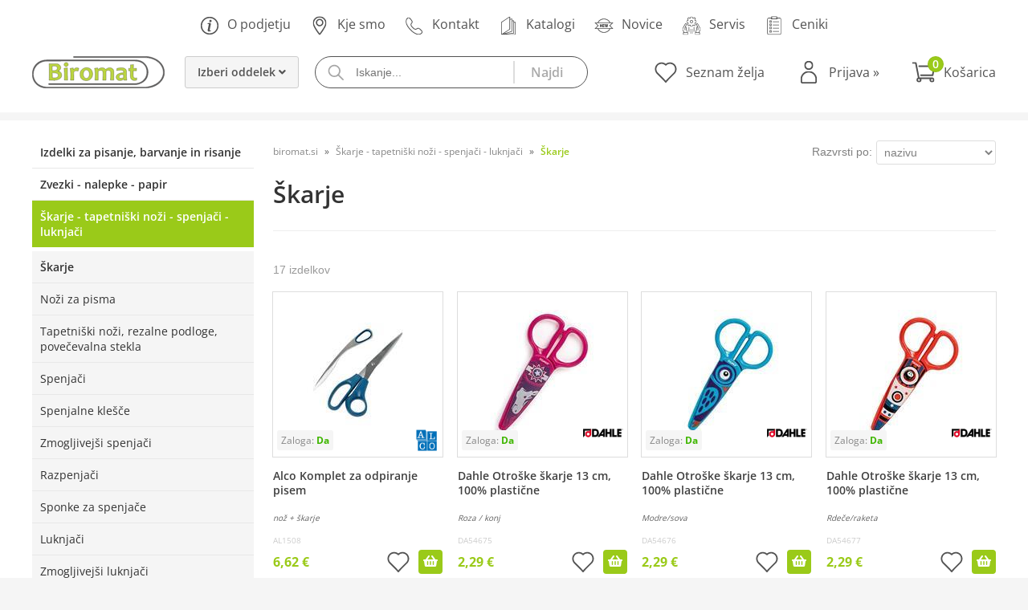

--- FILE ---
content_type: text/html; charset=utf-8
request_url: https://www.biromat.si/katalog/1201/skarje
body_size: 38787
content:

<!DOCTYPE html>
<html lang='sl' data-shoptype='B2B' data-skin='biromat' data-userstatus='anonymous'>

<head><meta charset="UTF-8" />
    <meta name="viewport" content='width=device-width, initial-scale=1'/>
    <meta name='mobile-web-app-capable' content='yes'>
<meta name='apple-mobile-web-app-status-bar-style' content='black-translucent'>
<meta name='robots' content='index, follow' /><meta name='Googlebot' content='follow' /><meta name="fragment" content="!"><link rel="canonical" href="https://www.biromat.si/katalog/1201/skarje" />

    <!--[if IE]><meta http-equiv="X-UA-Compatible" content="IE=Edge" /><![endif]-->
    <style>@font-face{font-family:'Open Sans';font-style:normal;font-weight:300;src:url('/css/fonts/open-sans-v27-latin-ext_latin-300.eot');src:local(''),url('/css/fonts/open-sans-v27-latin-ext_latin-300.eot?#iefix') format('embedded-opentype'),url('/css/fonts/open-sans-v27-latin-ext_latin-300.woff2') format('woff2'),url('/css/fonts/open-sans-v27-latin-ext_latin-300.woff') format('woff'),url('/css/fonts/open-sans-v27-latin-ext_latin-300.ttf') format('truetype'),url('/css/fonts/open-sans-v27-latin-ext_latin-300.svg#OpenSans') format('svg')}@font-face{font-family:'Open Sans';font-style:normal;font-weight:500;src:url('/css/fonts/open-sans-v27-latin-ext_latin-500.eot');src:local(''),url('/css/fonts/open-sans-v27-latin-ext_latin-500.eot?#iefix') format('embedded-opentype'),url('/css/fonts/open-sans-v27-latin-ext_latin-500.woff2') format('woff2'),url('/css/fonts/open-sans-v27-latin-ext_latin-500.woff') format('woff'),url('/css/fonts/open-sans-v27-latin-ext_latin-500.ttf') format('truetype'),url('/css/fonts/open-sans-v27-latin-ext_latin-500.svg#OpenSans') format('svg')}@font-face{font-family:'Open Sans';font-style:normal;font-weight:400;src:url('/css/fonts/open-sans-v27-latin-ext_latin-regular.eot');src:local(''),url('/css/fonts/open-sans-v27-latin-ext_latin-regular.eot?#iefix') format('embedded-opentype'),url('/css/fonts/open-sans-v27-latin-ext_latin-regular.woff2') format('woff2'),url('/css/fonts/open-sans-v27-latin-ext_latin-regular.woff') format('woff'),url('/css/fonts/open-sans-v27-latin-ext_latin-regular.ttf') format('truetype'),url('/css/fonts/open-sans-v27-latin-ext_latin-regular.svg#OpenSans') format('svg')}@font-face{font-family:'Open Sans';font-style:normal;font-weight:600;src:url('/css/fonts/open-sans-v27-latin-ext_latin-600.eot');src:local(''),url('/css/fonts/open-sans-v27-latin-ext_latin-600.eot?#iefix') format('embedded-opentype'),url('/css/fonts/open-sans-v27-latin-ext_latin-600.woff2') format('woff2'),url('/css/fonts/open-sans-v27-latin-ext_latin-600.woff') format('woff'),url('/css/fonts/open-sans-v27-latin-ext_latin-600.ttf') format('truetype'),url('/css/fonts/open-sans-v27-latin-ext_latin-600.svg#OpenSans') format('svg')}@font-face{font-family:'Open Sans';font-style:normal;font-weight:700;src:url('/css/fonts/open-sans-v27-latin-ext_latin-700.eot');src:local(''),url('/css/fonts/open-sans-v27-latin-ext_latin-700.eot?#iefix') format('embedded-opentype'),url('/css/fonts/open-sans-v27-latin-ext_latin-700.woff2') format('woff2'),url('/css/fonts/open-sans-v27-latin-ext_latin-700.woff') format('woff'),url('/css/fonts/open-sans-v27-latin-ext_latin-700.ttf') format('truetype'),url('/css/fonts/open-sans-v27-latin-ext_latin-700.svg#OpenSans') format('svg')}@font-face{font-family:'Open Sans';font-style:normal;font-weight:800;src:url('/css/fonts/open-sans-v27-latin-ext_latin-800.eot');src:local(''),url('/css/fonts/open-sans-v27-latin-ext_latin-800.eot?#iefix') format('embedded-opentype'),url('/css/fonts/open-sans-v27-latin-ext_latin-800.woff2') format('woff2'),url('/css/fonts/open-sans-v27-latin-ext_latin-800.woff') format('woff'),url('/css/fonts/open-sans-v27-latin-ext_latin-800.ttf') format('truetype'),url('/css/fonts/open-sans-v27-latin-ext_latin-800.svg#OpenSans') format('svg')}</style><link href="/css/general?v=YF_IcA5m1qB8EzyWLxFJb9tH8MR-tiREjgfylicNNhk1" rel="stylesheet"/>

    <script>function docReady(fn){ if (document.readyState==="complete" || document.readyState==="interactive"){ setTimeout(fn,1); } else { document.addEventListener("DOMContentLoaded",fn); } }</script>
    <link rel='shortcut icon' href='/skin/biromat/favicon.ico' /><!-- Global site tag (gtag.js) -->
                                    <script async src='https://www.googletagmanager.com/gtag/js?id=G-3WTDT2ELS7'></script>
                                    <script>
                                      window.dataLayer = window.dataLayer || [];
                                      function gtag(){dataLayer.push(arguments);}
                                      gtag('js', new Date());
                                      gtag('config', 'G-3WTDT2ELS7');
                                    </script><meta property="og:title" content="Škarje - Škarje - tapetniški noži - spenjači - luknjači - Biromat d.o.o. -  Dahle | Durable | Novus | Pilot | Maxell" /><meta property="og:type" content="website" /><meta property="og:site_name" content="Biromat d.o.o. - Zastopnik za Dahle | Durable | Novus | Pilot | Maxell | Apli" /><meta property="og:url" content="https://www.biromat.si/katalog/1201/skarje" /><meta property="og:description" content="Zastopanje in distribucija: interaktivni zasloni Newline, uničevalniki papirja, giljotine, rezalniki, table, pisarniški material, pisala, Brother, Durable, Dahle, Novus, Pilot, Maxell, Apli" /><title>
	Škarje - Škarje - tapetniški noži - spenjači - luknjači - Biromat d.o.o. -  Dahle | Durable | Novus | Pilot | Maxell
</title><meta name="description" content="Zastopanje in distribucija: interaktivni zasloni Newline, uničevalniki papirja, giljotine, rezalniki, table, pisarniški material, pisala, Brother, Durable, Dahle, Novus, Pilot, Maxell, Apli" /><meta name="keywords" content="Škarje,Škarje,tapetniški,noži,spenjači,luknjači" /></head>
<body id="Body1" class="bodyProducts">

<nav id='sidebar' style='display:none'>
<ul class='sidebarTop'></ul>
<ul class='headernav'></ul>
<ul id='sidebarCategories'><li><a Class='expandable' href='javascript:'></a><a class='toplevel hasChilds dynamic' href='/katalog/10/izdelki-za-pisanje-barvanje-in-risanje' data-id='10' title='Izdelki za pisanje, barvanje in risanje'>Izdelki za pisanje, barvanje in risanje</a>
<ul><li><a Class='expandable' href='javascript:'></a><a class='hasChilds dynamic' href='/katalog/1001/pisala' data-id='1001' title='Pisala'>Pisala</a>
<ul><li><a href='/katalog/100101/kemicni-svincniki' data-id='100101' title='Kemični svinčniki'>Kemični svinčniki</a></li>
<li><a href='/katalog/100102/pisala-s-tekocim-crnilom-rolerji' data-id='100102' title='Pisala s tekočim črnilom, rolerji'>Pisala s tekočim črnilom, rolerji</a></li>
<li><a href='/katalog/100103/pisala-z-gelom' data-id='100103' title='Pisala z gelom'>Pisala z gelom</a></li>
<li><a href='/katalog/100104/tehnicni-svincniki' data-id='100104' title='Tehnični svinčniki'>Tehnični svinčniki</a></li>
<li><a href='/katalog/100105/markerji' data-id='100105' title='Markerji'>Markerji</a></li>
<li><a href='/katalog/100106/markerji-za-bele-table' data-id='100106' title='Markerji za bele table'>Markerji za bele table</a></li>
<li><a href='/katalog/100107/kredni-markerji' data-id='100107' title='Kredni markerji'>Kredni markerji</a></li>
<li><a href='/katalog/100108/oznacevalniki-teksta' data-id='100108' title='Označevalniki teksta'>Označevalniki teksta</a></li>
<li><a href='/katalog/100109/nalivna-peresa' data-id='100109' title='Nalivna peresa'>Nalivna peresa</a></li>
<li><a href='/katalog/100110/kolekcija-pisal-mr' data-id='100110' title='Kolekcija pisal MR'>Kolekcija pisal MR</a></li>
</ul>
</li>
<li><a Class='expandable' href='javascript:'></a><a class='hasChilds dynamic' href='/katalog/1002/risanje-in-brisanje' data-id='1002' title='Risanje in brisanje'>Risanje in brisanje</a>
<ul><li><a href='/katalog/100201/svincniki' data-id='100201' title='Svinčniki'>Svinčniki</a></li>
<li><a href='/katalog/100202/barvice-voscenke-flomastri' data-id='100202' title='Barvice, voščenke, flomastri'>Barvice, voščenke, flomastri</a></li>
<li><a href='/katalog/100203/korekture-radirke' data-id='100203' title='Korekture, radirke'>Korekture, radirke</a></li>
</ul>
</li>
<li><a Class='expandable' href='javascript:'></a><a class='hasChilds dynamic' href='/katalog/1003/geometrijski-pripomocki-in-silcki' data-id='1003' title='Geometrijski pripomočki in šilčki'>Geometrijski pripomočki in šilčki</a>
<ul><li><a href='/katalog/100301/sestila' data-id='100301' title='Šestila'>Šestila</a></li>
<li><a href='/katalog/100302/ravnila-trikotniki' data-id='100302' title='Ravnila, trikotniki'>Ravnila, trikotniki</a></li>
<li><a href='/katalog/100303/silcki' data-id='100303' title='Šilčki'>Šilčki</a></li>
</ul>
</li>
<li><a Class='expandable' href='javascript:'></a><a class='hasChilds dynamic' href='/katalog/1004/lepila-sponke-zigosanje' data-id='1004' title='Lepila, sponke, žigosanje'>Lepila, sponke, žigosanje</a>
<ul><li><a href='/katalog/100401/lepila-lepilni-trakovi' data-id='100401' title='Lepila, lepilni trakovi'>Lepila, lepilni trakovi</a></li>
<li><a href='/katalog/100402/papirne-sponke-in-elastike' data-id='100402' title='Papirne sponke in elastike'>Papirne sponke in elastike</a></li>
<li><a href='/katalog/100403/zigosanje' data-id='100403' title='Žigosanje'>Žigosanje</a></li>
</ul>
</li>
<li><a Class='expandable' href='javascript:'></a><a class='hasChilds dynamic' href='/katalog/1005/peresnice-izdelki-za-vrtce' data-id='1005' title='Peresnice, izdelki za vrtce'>Peresnice, izdelki za vrtce</a>
<ul><li><a href='/katalog/100501/peresnice' data-id='100501' title='Peresnice'>Peresnice</a></li>
<li><a href='/katalog/100503/nahrbtniki' data-id='100503' title='Nahrbtniki'>Nahrbtniki</a></li>
<li><a href='/katalog/100504/krede' data-id='100504' title='Krede'>Krede</a></li>
<li><a href='/katalog/100505/pripomocki-za-kreativno-ustvarjanje' data-id='100505' title='Pripomočki za kreativno ustvarjanje'>Pripomočki za kreativno ustvarjanje</a></li>
<li><a href='/katalog/100506/pisala-in-radirke' data-id='100506' title='Pisala in radirke'>Pisala in radirke</a></li>
<li><a href='/katalog/100507/igre-z-magneti' data-id='100507' title='Igre z magneti'>Igre z magneti</a></li>
<li><a href='/katalog/100508/sestavljanke' data-id='100508' title='Sestavljanke'>Sestavljanke</a></li>
<li><a href='/katalog/100509/kompleti-za-ustvarjanje' data-id='100509' title='Kompleti za ustvarjanje'>Kompleti za ustvarjanje</a></li>
<li><a href='/katalog/100510/igre-z-nalepkami' data-id='100510' title='Igre z nalepkami'>Igre z nalepkami</a></li>
<li><a href='/katalog/100511/luknjaci' data-id='100511' title='Luknjači'>Luknjači</a></li>
<li><a href='/katalog/100512/nalepke' data-id='100512' title='Nalepke'>Nalepke</a></li>
<li><a href='/katalog/100513/penasta-guma' data-id='100513' title='Penasta guma'>Penasta guma</a></li>
<li><a href='/katalog/100514/barvanje' data-id='100514' title='Barvanje'>Barvanje</a></li>
<li><a href='/katalog/100515/igre-za-ucenje' data-id='100515' title='Igre za učenje'>Igre za učenje</a></li>
<li><a href='/katalog/100516/skarje' data-id='100516' title='Škarje'>Škarje</a></li>
<li><a href='/katalog/100517/stampiljke' data-id='100517' title='Štampiljke'>Štampiljke</a></li>
</ul>
</li>
</ul>
</li>
<li><a Class='expandable' href='javascript:'></a><a class='toplevel hasChilds dynamic' href='/katalog/11/zvezki-nalepke-papir' data-id='11' title='Zvezki - nalepke - papir'>Zvezki - nalepke - papir</a>
<ul><li><a Class='expandable' href='javascript:'></a><a class='hasChilds dynamic' href='/katalog/1101/zvezki-in-bloki' data-id='1101' title='Zvezki in bloki'>Zvezki in bloki</a>
<ul><li><a href='/katalog/110101/zvezki-a4-crtasti' data-id='110101' title='Zvezki A4 črtasti'>Zvezki A4 črtasti</a></li>
<li><a href='/katalog/110102/zvezki-a4-karo' data-id='110102' title='Zvezki A4 karo'>Zvezki A4 karo</a></li>
<li><a href='/katalog/110103/zvezki-a5-crtasti' data-id='110103' title='Zvezki A5 črtasti'>Zvezki A5 črtasti</a></li>
<li><a href='/katalog/110104/zvezki-a5-karo' data-id='110104' title='Zvezki A5 karo'>Zvezki A5 karo</a></li>
<li><a href='/katalog/110105/zvezki-brezcrtni-a6-in-manjsi' data-id='110105' title='Zvezki brezčrtni, A6 in manjši'>Zvezki brezčrtni, A6 in manjši</a></li>
<li><a href='/katalog/110106/bloki-za-pisanje' data-id='110106' title='Bloki za pisanje'>Bloki za pisanje</a></li>
</ul>
</li>
<li><a Class='expandable' href='javascript:'></a><a class='hasChilds dynamic' href='/katalog/1102/papirni-listici' data-id='1102' title='Papirni lističi'>Papirni lističi</a>
<ul><li><a href='/katalog/110201/samolepilni-listici' data-id='110201' title='Samolepilni lističi'>Samolepilni lističi</a></li>
<li><a href='/katalog/110202/lepljeni-in-nadomestni-listici-za-stojalo' data-id='110202' title='Lepljeni in nadomestni lističi za stojalo'>Lepljeni in nadomestni lističi za stojalo</a></li>
</ul>
</li>
<li><a Class='expandable' href='javascript:'></a><a class='hasChilds dynamic' href='/katalog/1103/nalepke' data-id='1103' title='Nalepke'>Nalepke</a>
<ul><li><a href='/katalog/110301/nalepke-iz-papirja' data-id='110301' title='Nalepke iz papirja'>Nalepke iz papirja</a></li>
<li><a href='/katalog/110302/nalepke-iz-poliestra' data-id='110302' title='Nalepke iz poliestra'>Nalepke iz poliestra</a></li>
</ul>
</li>
<li><a Class='expandable' href='javascript:'></a><a class='hasChilds dynamic' href='/katalog/1104/posebni-papirji' data-id='1104' title='Posebni papirji'>Posebni papirji</a>
<ul><li><a href='/katalog/110401/namenski-papirji-in-folije' data-id='110401' title='Namenski papirji in folije'>Namenski papirji in folije</a></li>
<li><a href='/katalog/110402/foto-papir' data-id='110402' title='Foto papir'>Foto papir</a></li>
</ul>
</li>
<li><a href='/katalog/1105/rokovniki' data-id='1105' title='Rokovniki'>Rokovniki</a></li>
</ul>
</li>
<li><a Class='expandable on' href='javascript:'></a><a class='toplevel hasChilds dynamic on' href='/katalog/12/skarje-tapetniski-nozi-spenjaci-luknjaci' data-id='12' title='Škarje - tapetniški noži - spenjači - luknjači'>Škarje - tapetniški noži - spenjači -  luknjači</a>
<ul class='expand'><li><a class='on selected' href='/katalog/1201/skarje' data-id='1201' title='Škarje'>Škarje</a></li>
<li><a href='/katalog/1202/nozi-za-pisma' data-id='1202' title='Noži za pisma'>Noži za pisma</a></li>
<li><a href='/katalog/1203/tapetniski-nozi-rezalne-podloge-povecevalna-stekla' data-id='1203' title='Tapetniški noži, rezalne podloge, povečevalna stekla'>Tapetniški noži, rezalne podloge, povečevalna stekla</a></li>
<li><a href='/katalog/1204/spenjaci' data-id='1204' title='Spenjači'>Spenjači</a></li>
<li><a href='/katalog/1205/spenjalne-klesce' data-id='1205' title='Spenjalne klešče'>Spenjalne klešče</a></li>
<li><a href='/katalog/1206/zmogljivejsi-spenjaci' data-id='1206' title='Zmogljivejši spenjači'>Zmogljivejši spenjači</a></li>
<li><a href='/katalog/1207/razpenjaci' data-id='1207' title='Razpenjači'>Razpenjači</a></li>
<li><a href='/katalog/1208/sponke-za-spenjace' data-id='1208' title='Sponke za spenjače'>Sponke za spenjače</a></li>
<li><a href='/katalog/1209/luknjaci' data-id='1209' title='Luknjači'>Luknjači</a></li>
<li><a href='/katalog/1210/zmogljivejsi-luknjaci' data-id='1210' title='Zmogljivejši luknjači'>Zmogljivejši luknjači</a></li>
<li><a href='/katalog/1211/tapetniski-spenjaci' data-id='1211' title='Tapetniški spenjači'>Tapetniški spenjači</a></li>
<li><a href='/katalog/1212/sponke-zakovice-za-tapetniske-spenjace' data-id='1212' title='Sponke, zakovice za tapetniške spenjače'>Sponke, zakovice za tapetniške spenjače</a></li>
<li><a href='/katalog/121101/rocni-tapetniski-spenjaci' data-id='121101' title='Ročni tapetniški spenjači'>Ročni tapetniški spenjači</a></li>
<li><a href='/katalog/121102/elektricni-tapetniski-spenjaci' data-id='121102' title='Električni tapetniški spenjači'>Električni tapetniški spenjači</a></li>
<li><a href='/katalog/121103/akumulatorski-tapetniski-spenjaci' data-id='121103' title='Akumulatorski tapetniški spenjači'>Akumulatorski tapetniški spenjači</a></li>
<li><a href='/katalog/121104/klesce-za-kovicenje' data-id='121104' title='Klešče za kovičenje'>Klešče za kovičenje</a></li>
</ul>
</li>
<li><a Class='expandable' href='javascript:'></a><a class='toplevel hasChilds dynamic' href='/katalog/13/registratorji-mape-arhiviranje' data-id='13' title='Registratorji - mape - arhiviranje'>Registratorji - mape - arhiviranje</a>
<ul><li><a href='/katalog/1301/registratorji' data-id='1301' title='Registratorji'>Registratorji</a></li>
<li><a href='/katalog/1302/arhivske-skatle' data-id='1302' title='Arhivske škatle'>Arhivske škatle</a></li>
<li><a href='/katalog/1303/rincne-mape' data-id='1303' title='Rinčne mape'>Rinčne mape</a></li>
<li><a href='/katalog/1304/mape-z-zavihki' data-id='1304' title='Mape z zavihki'>Mape z zavihki</a></li>
<li><a href='/katalog/1305/mape-s-sponko' data-id='1305' title='Mape s sponko'>Mape s sponko</a></li>
<li><a href='/katalog/1306/mape-z-zapenjanjem' data-id='1306' title='Mape z zapenjanjem'>Mape z zapenjanjem</a></li>
<li><a href='/katalog/1307/letvice-in-pripomocki-za-arhiviranje' data-id='1307' title='Letvice in pripomočki za arhiviranje'>Letvice in pripomočki za arhiviranje</a></li>
<li><a href='/katalog/1308/locilni-listi' data-id='1308' title='Ločilni listi'>Ločilni listi</a></li>
<li><a href='/katalog/1309/mape-l-in-ovojnice' data-id='1309' title='Mape L in ovojnice'>Mape L in ovojnice</a></li>
<li><a href='/katalog/1310/podpisne-in-predstavitvene-mape' data-id='1310' title='Podpisne in predstavitvene mape'>Podpisne in predstavitvene mape</a></li>
<li><a href='/katalog/1311/mape-podloge-s-sponko' data-id='1311' title='Mape/podloge s sponko'>Mape/podloge s sponko</a></li>
<li><a href='/katalog/1312/visece-mape' data-id='1312' title='Viseče mape'>Viseče mape</a></li>
<li><a href='/katalog/1313/kartoteke' data-id='1313' title='Kartoteke'>Kartoteke</a></li>
</ul>
</li>
<li><a Class='expandable' href='javascript:'></a><a class='toplevel hasChilds dynamic' href='/katalog/14/shranjevanje-vizitk-stojala-predalniki-kosi-odlagalniki' data-id='14' title='Shranjevanje vizitk - stojala - predalniki - koši - odlagalniki'>Shranjevanje vizitk - stojala - predalniki - koši - odlagalniki</a>
<ul><li><a href='/katalog/1401/shranjevanje-vizitk' data-id='1401' title='Shranjevanje vizitk'>Shranjevanje vizitk</a></li>
<li><a href='/katalog/1402/stojala-in-loncki' data-id='1402' title='Stojala in lončki'>Stojala in lončki</a></li>
<li><a href='/katalog/1403/pisemski-odlagalniki' data-id='1403' title='Pisemski odlagalniki'>Pisemski odlagalniki</a></li>
<li><a href='/katalog/1404/stojala-za-revije-in-kataloge' data-id='1404' title='Stojala za revije in kataloge'>Stojala za revije in kataloge</a></li>
<li><a href='/katalog/1405/kosi-za-smeti' data-id='1405' title='Koši za smeti'>Koši za smeti</a></li>
<li><a href='/katalog/1406/vecji-kosi-in-sistemi-za-recikliranje' data-id='1406' title='Večji koši in sistemi za recikliranje'>Večji koši in sistemi za recikliranje</a></li>
<li><a href='/katalog/1407/pepelniki-s-kosem-za-smeti' data-id='1407' title='Pepelniki s košem za smeti'>Pepelniki s košem za smeti</a></li>
<li><a href='/katalog/1408/stojala-za-deznike' data-id='1408' title='Stojala za dežnike'>Stojala za dežnike</a></li>
<li><a href='/katalog/1409/predalniki' data-id='1409' title='Predalniki'>Predalniki</a></li>
<li><a href='/katalog/1410/stojala-s-predstavitvenimi-mapami' data-id='1410' title='Stojala s predstavitvenimi mapami'>Stojala s predstavitvenimi mapami</a></li>
</ul>
</li>
<li><a Class='expandable' href='javascript:'></a><a class='toplevel hasChilds dynamic' href='/katalog/15/oznacevanje-obvescanje-identifikacija' data-id='15' title='Označevanje, obveščanje, identifikacija'>Označevanje, obveščanje, identifikacija</a>
<ul><li><a Class='expandable' href='javascript:'></a><a class='hasChilds dynamic' href='/katalog/1501/magnetni-okvirji' data-id='1501' title='Magnetni okvirji'>Magnetni okvirji</a>
<ul><li><a href='/katalog/150101/duraframe' data-id='150101' title='DURAFRAME'>DURAFRAME</a></li>
<li><a href='/katalog/150102/duraframe-magnetic' data-id='150102' title='DURAFRAME MAGNETIC'>DURAFRAME MAGNETIC</a></li>
<li><a href='/katalog/150103/duraframe-note' data-id='150103' title='DURAFRAME NOTE'>DURAFRAME NOTE</a></li>
<li><a href='/katalog/150104/duraframe-magnetic-note' data-id='150104' title='DURAFRAME MAGNETIC NOTE'>DURAFRAME MAGNETIC NOTE</a></li>
<li><a href='/katalog/150105/duraframe-poster' data-id='150105' title='DURAFRAME POSTER'>DURAFRAME POSTER</a></li>
<li><a href='/katalog/150106/duraframe-sun' data-id='150106' title='DURAFRAME SUN'>DURAFRAME SUN</a></li>
<li><a href='/katalog/150107/duraframe-wallpaper' data-id='150107' title='DURAFRAME WALLPAPER'>DURAFRAME WALLPAPER</a></li>
<li><a href='/katalog/150108/duraframe-security' data-id='150108' title='DURAFRAME SECURITY'>DURAFRAME SECURITY</a></li>
</ul>
</li>
<li><a Class='expandable' href='javascript:'></a><a class='hasChilds dynamic' href='/katalog/1502/oznake-za-skladisca-in-logistiko' data-id='1502' title='Oznake za skladišča in logistiko'>Oznake za skladišča in logistiko</a>
<ul><li><a href='/katalog/150201/zepki-in-letvice-za-oznacevanje' data-id='150201' title='Žepki in letvice za označevanje'>Žepki in letvice za označevanje</a></li>
<li><a href='/katalog/150202/talne-oznake' data-id='150202' title='Talne oznake'>Talne oznake</a></li>
<li><a href='/katalog/150203/kuverte-za-dokumente-in-vrecke-zip' data-id='150203' title='Kuverte za dokumente in vrečke zip'>Kuverte za dokumente in vrečke zip</a></li>
<li><a href='/katalog/150204/zascitni-profili' data-id='150204' title='Zaščitni profili'>Zaščitni profili</a></li>
</ul>
</li>
<li><a Class='expandable' href='javascript:'></a><a class='hasChilds dynamic' href='/katalog/1503/informacijske-tablice' data-id='1503' title='Informacijske tablice'>Informacijske tablice</a>
<ul><li><a href='/katalog/150301/tablice-za-oznacevanje-vrat' data-id='150301' title='Tablice za označevanje vrat'>Tablice za označevanje vrat</a></li>
<li><a href='/katalog/150302/namizne-ploscice' data-id='150302' title='Namizne ploščice'>Namizne ploščice</a></li>
<li><a href='/katalog/150303/piktogrami' data-id='150303' title='Piktogrami'>Piktogrami</a></li>
<li><a href='/katalog/150304/magnetne-priponke' data-id='150304' title='Magnetne priponke'>Magnetne priponke</a></li>
</ul>
</li>
<li><a Class='expandable' href='javascript:'></a><a class='hasChilds dynamic' href='/katalog/1504/stojala-za-prospekte' data-id='1504' title='Stojala za prospekte'>Stojala za prospekte</a>
<ul><li><a href='/katalog/150401/stojala-z-info-plosco' data-id='150401' title='Stojala z info ploščo'>Stojala z info ploščo</a></li>
<li><a href='/katalog/150402/stojala-za-prospekte' data-id='150402' title='Stojala za prospekte'>Stojala za prospekte</a></li>
</ul>
</li>
<li><a Class='expandable' href='javascript:'></a><a class='hasChilds dynamic' href='/katalog/1505/identifikacija' data-id='1505' title='Identifikacija'>Identifikacija</a>
<ul><li><a href='/katalog/150501/identifikacijske-kartice' data-id='150501' title='Identifikacijske kartice'>Identifikacijske kartice</a></li>
<li><a href='/katalog/150502/izvlecne-vrvice' data-id='150502' title='Izvlečne vrvice'>Izvlečne vrvice</a></li>
<li><a href='/katalog/150503/ovitki-za-magnetne-kartice' data-id='150503' title='Ovitki za magnetne kartice'>Ovitki za magnetne kartice</a></li>
</ul>
</li>
<li><a Class='expandable' href='javascript:'></a><a class='hasChilds dynamic' href='/katalog/1506/ovitki-za-shranjevanje-pomembnih-dokumentov' data-id='1506' title='Ovitki za shranjevanje pomembnih dokumentov'>Ovitki za  shranjevanje pomembnih dokumentov</a>
<ul><li><a href='/katalog/150601/ovitki-za-dokumente' data-id='150601' title='Ovitki za dokumente'>Ovitki za dokumente</a></li>
</ul>
</li>
</ul>
</li>
<li><a Class='expandable' href='javascript:'></a><a class='toplevel hasChilds dynamic' href='/katalog/16/unicevalniki-dokumentov' data-id='16' title='Uničevalniki dokumentov'>Uničevalniki dokumentov</a>
<ul><li><a href='/katalog/1601/unicevalniki-dokumentov-za-osebno-uporabo-in-male-pisarne' data-id='1601' title='Uničevalniki dokumentov za osebno uporabo in male pisarne'>Uničevalniki dokumentov za osebno uporabo in male pisarne</a></li>
<li><a href='/katalog/1602/unicevalniki-dokumentov-za-velike-kolicine-papirja-p-2' data-id='1602' title='Uničevalniki dokumentov za velike količine papirja (P-2)'>Uničevalniki dokumentov za velike količine papirja (P-2)</a></li>
<li><a href='/katalog/1603/unicevalniki-dokumentov-za-varno-in-enostavno-uporabo-v-pisarni-p-3-p-4' data-id='1603' title='Uničevalniki dokumentov za varno in enostavno uporabo v pisarni (P-3, P-4)'>Uničevalniki dokumentov za varno in enostavno uporabo v pisarni (P-3, P-4)</a></li>
<li><a href='/katalog/1604/unicevalniki-za-obcutljive-dokumente-p-5' data-id='1604' title='Uničevalniki za občutljive dokumente (P-5)'>Uničevalniki za občutljive dokumente (P-5)</a></li>
<li><a href='/katalog/1605/unicevalniki-za-posebej-obcutljive-dokumente-p-6-p-7' data-id='1605' title='Uničevalniki za posebej občutljive dokumente (P-6, P-7)'>Uničevalniki za posebej občutljive dokumente (P-6, P-7)</a></li>
<li><a href='/katalog/1606/potrosni-material-za-unicevalnike-dokumentov' data-id='1606' title='Potrošni material za uničevalnike dokumentov'>Potrošni material za uničevalnike dokumentov</a></li>
<li><a href='/katalog/1607/unicevalniki-dokumentov-z-avtomatskim-zajemom-papirja' data-id='1607' title='Uničevalniki dokumentov z avtomatskim zajemom papirja'>Uničevalniki dokumentov z avtomatskim zajemom papirja</a></li>
</ul>
</li>
<li><a Class='expandable' href='javascript:'></a><a class='toplevel hasChilds dynamic' href='/katalog/17/razrez-papirja' data-id='17' title='Razrez papirja'>Razrez papirja</a>
<ul><li><a href='/katalog/1701/rezalniki-z-okroglim-rezilom' data-id='1701' title='Rezalniki z okroglim rezilom'>Rezalniki z okroglim rezilom</a></li>
<li><a href='/katalog/1702/giljotine' data-id='1702' title='Giljotine'>Giljotine</a></li>
<li><a href='/katalog/1703/profesionalne-giljotine' data-id='1703' title='Profesionalne giljotine'>Profesionalne giljotine</a></li>
</ul>
</li>
<li><a Class='expandable' href='javascript:'></a><a class='toplevel hasChilds dynamic' href='/katalog/18/plastificiranje-in-vezava-dokumentov' data-id='18' title='Plastificiranje in vezava dokumentov'>Plastificiranje in vezava dokumentov</a>
<ul><li><a href='/katalog/1801/plastifikatorji' data-id='1801' title='Plastifikatorji'>Plastifikatorji</a></li>
<li><a href='/katalog/1802/potrosni-material-za-plastificiranje' data-id='1802' title='Potrošni material za plastificiranje'>Potrošni material za plastificiranje</a></li>
<li><a href='/katalog/1803/aparati-za-spiralno-vezavo' data-id='1803' title='Aparati za spiralno vezavo'>Aparati za spiralno vezavo</a></li>
<li><a Class='expandable' href='javascript:'></a><a class='hasChilds dynamic' href='/katalog/1804/potrosni-material-za-spiralno-vezavo' data-id='1804' title='Potrošni material za spiralno vezavo'>Potrošni material za spiralno vezavo</a>
<ul><li><a href='/katalog/180401/spirale' data-id='180401' title='Spirale'>Spirale</a></li>
<li><a href='/katalog/180402/karton' data-id='180402' title='Karton'>Karton</a></li>
<li><a href='/katalog/180403/folije' data-id='180403' title='Folije'>Folije</a></li>
</ul>
</li>
<li><a href='/katalog/1805/toplotna-vezava' data-id='1805' title='Toplotna vezava'>Toplotna vezava</a></li>
</ul>
</li>
<li><a Class='expandable' href='javascript:'></a><a class='toplevel hasChilds dynamic' href='/katalog/19/table-platna-kalkulatorji-numeratorji' data-id='19' title='Table - platna - kalkulatorji - numeratorji'>Table - platna - kalkulatorji - numeratorji</a>
<ul><li><a href='/katalog/1901/stenske-table' data-id='1901' title='Stenske table'>Stenske table</a></li>
<li><a href='/katalog/1902/samostojece-table' data-id='1902' title='Samostoječe table'>Samostoječe table</a></li>
<li><a href='/katalog/1903/table-in-okvirji-za-obvestila' data-id='1903' title='Table in okvirji za obvestila'>Table in okvirji za obvestila</a></li>
<li><a Class='expandable' href='javascript:'></a><a class='hasChilds dynamic' href='/katalog/1904/potrosni-material-za-table' data-id='1904' title='Potrošni material za table'>Potrošni material za table</a>
<ul><li><a href='/katalog/190401/gobice-kompleti' data-id='190401' title='Gobice, kompleti'>Gobice, kompleti</a></li>
<li><a href='/katalog/190402/magneti' data-id='190402' title='Magneti'>Magneti</a></li>
<li><a href='/katalog/190403/papir-za-belo-tablo' data-id='190403' title='Papir za belo tablo'>Papir za belo tablo</a></li>
<li><a href='/katalog/190404/cistila-kazalniki' data-id='190404' title='Čistila, kazalniki'>Čistila, kazalniki</a></li>
</ul>
</li>
<li><a href='/katalog/1905/projekcijska-platna' data-id='1905' title='Projekcijska platna'>Projekcijska platna</a></li>
<li><a href='/katalog/1906/kalkulatorji' data-id='1906' title='Kalkulatorji'>Kalkulatorji</a></li>
<li><a href='/katalog/1907/numeratorji' data-id='1907' title='Numeratorji'>Numeratorji</a></li>
</ul>
</li>
<li><a Class='expandable' href='javascript:'></a><a class='toplevel hasChilds dynamic' href='/katalog/20/zasloni-teams-rooms-pro-av' data-id='20' title='Zasloni - teams rooms - PRO AV'>Zasloni - teams rooms - PRO AV</a>
<ul><li><a Class='expandable' href='javascript:'></a><a class='hasChilds dynamic' href='/katalog/2020/interaktivni-zasloni' data-id='2020' title='Interaktivni zasloni'>Interaktivni zasloni</a>
<ul><li><a href='/katalog/202001/newline-lyra-pro' data-id='202001' title='Newline Lyra Pro'>Newline Lyra Pro</a></li>
<li><a href='/katalog/202002/newline-elara-pro' data-id='202002' title='Newline Elara Pro'>Newline Elara Pro</a></li>
<li><a href='/katalog/202003/newline-vega-pro' data-id='202003' title='Newline Vega Pro'>Newline Vega Pro</a></li>
<li><a href='/katalog/202010/newline-serija-c' data-id='202010' title='Newline Serija C'>Newline Serija C</a></li>
<li><a href='/katalog/202006/maxhub-v6-v7' data-id='202006' title='MaxHub V6 / V7'>MaxHub V6 / V7</a></li>
<li><a href='/katalog/202007/auo-ut-ux' data-id='202007' title='AUO UT / UX'>AUO UT / UX</a></li>
<li><a href='/katalog/202008/ops-in-minipc-racunalniki' data-id='202008' title='OPS in miniPC računalniki'>OPS in miniPC računalniki</a></li>
</ul>
</li>
<li><a Class='expandable' href='javascript:'></a><a class='hasChilds dynamic' href='/katalog/2021/profesionalni-zasloni-digital-signage' data-id='2021' title='Profesionalni zasloni / Digital signage'>Profesionalni zasloni / Digital signage</a>
<ul><li><a href='/katalog/202301/maxhub-cma' data-id='202301' title='MaxHub CMA'>MaxHub CMA</a></li>
<li><a href='/katalog/202101/maxhub-cma-t' data-id='202101' title='MaxHub CMA-T'>MaxHub CMA-T</a></li>
<li><a href='/katalog/202103/digitalni-pingvini' data-id='202103' title='Digitalni pingvini'>Digitalni pingvini</a></li>
<li><a href='/katalog/202104/newline-stv' data-id='202104' title='Newline STV+'>Newline STV+</a></li>
<li><a href='/katalog/202102/auo-ua' data-id='202102' title='AUO UA'>AUO UA</a></li>
</ul>
</li>
<li><a Class='expandable' href='javascript:'></a><a class='hasChilds dynamic' href='/katalog/2025/led-wall-zasloni' data-id='2025' title='LED WALL zasloni'>LED WALL zasloni</a>
<ul><li><a href='/katalog/202106/newline-dv-one' data-id='202106' title='Newline DV One+'>Newline DV One+</a></li>
<li><a href='/katalog/202105/raptor-led-wall' data-id='202105' title='Raptor LED WALL'>Raptor LED WALL</a></li>
</ul>
</li>
<li><a href='/katalog/2024/teams-rooms' data-id='2024' title='Teams rooms'>Teams rooms</a></li>
<li><a Class='expandable' href='javascript:'></a><a class='hasChilds dynamic' href='/katalog/2022/av-oprema' data-id='2022' title='AV oprema'>AV oprema</a>
<ul><li><a href='/katalog/202201/kamere' data-id='202201' title='Kamere'>Kamere</a></li>
<li><a href='/katalog/202202/brezzicno-povezovanje' data-id='202202' title='Brezžično povezovanje'>Brezžično povezovanje</a></li>
<li><a href='/katalog/202204/videobar-konferencni-zvocnik' data-id='202204' title='Videobar / Konferenčni zvočnik'>Videobar / Konferenčni zvočnik</a></li>
</ul>
</li>
</ul>
</li>
<li><a Class='expandable' href='javascript:'></a><a class='toplevel hasChilds dynamic' href='/katalog/91/kabli-napajalniki-polnilci-hubi' data-id='91' title='Kabli - napajalniki - polnilci - hubi'>Kabli - napajalniki - polnilci - hubi</a>
<ul><li><a Class='expandable' href='javascript:'></a><a class='hasChilds dynamic' href='/katalog/9101/usb-kabli' data-id='9101' title='USB kabli'>USB kabli</a>
<ul><li><a href='/katalog/910101/usb-c-c' data-id='910101' title='USB C-C'>USB C-C</a></li>
<li><a href='/katalog/910102/usb-c-a' data-id='910102' title='USB C-A'>USB C-A</a></li>
<li><a href='/katalog/910103/usb-b' data-id='910103' title='USB B'>USB B</a></li>
<li><a href='/katalog/910105/usb-c-a-lightning' data-id='910105' title='USB C/A-Lightning'>USB C/A-Lightning</a></li>
<li><a href='/katalog/910104/ovoji-za-kable' data-id='910104' title='Ovoji za kable'>Ovoji za kable</a></li>
</ul>
</li>
<li><a Class='expandable' href='javascript:'></a><a class='hasChilds dynamic' href='/katalog/9102/av-hdmi-kabli' data-id='9102' title='AV, HDMI kabli'>AV, HDMI kabli</a>
<ul><li><a href='/katalog/910201/hdmi' data-id='910201' title='HDMI'>HDMI</a></li>
<li><a href='/katalog/910202/minijack-aux' data-id='910202' title='Minijack / AUX'>Minijack / AUX</a></li>
<li><a href='/katalog/910203/extenderji' data-id='910203' title='Extenderji'>Extenderji</a></li>
</ul>
</li>
<li><a href='/katalog/9103/mrezni-kabli' data-id='9103' title='Mrežni kabli'>Mrežni kabli</a></li>
<li><a href='/katalog/9104/napajalni-kabli' data-id='9104' title='Napajalni kabli'>Napajalni kabli</a></li>
<li><a href='/katalog/9105/polnilniki' data-id='9105' title='Polnilniki'>Polnilniki</a></li>
<li><a href='/katalog/9106/adapterji' data-id='9106' title='Adapterji'>Adapterji</a></li>
<li><a href='/katalog/9107/hub-i-docking-postaje' data-id='9107' title='HUB-i / Docking postaje'>HUB-i / Docking postaje</a></li>
<li><a href='/katalog/9109/powerbank' data-id='9109' title='Powerbank'>Powerbank</a></li>
<li><a href='/katalog/9110/razdelilniki-podaljski' data-id='9110' title='Razdelilniki / Podaljški'>Razdelilniki / Podaljški</a></li>
<li><a href='/katalog/9111/oprema-in-orodje' data-id='9111' title='Oprema in orodje'>Oprema in orodje</a></li>
<li><a Class='expandable' href='javascript:'></a><a class='hasChilds dynamic' href='/katalog/9112/baterije-laptop-telefon-ostalo' data-id='9112' title='Baterije - Laptop/telefon/ostalo'>Baterije - Laptop/telefon/ostalo</a>
<ul><li><a href='/katalog/911201/prenosniki' data-id='911201' title='Prenosniki'>Prenosniki</a></li>
<li><a href='/katalog/911202/telefoni' data-id='911202' title='Telefoni'>Telefoni</a></li>
<li><a href='/katalog/911203/tablice' data-id='911203' title='Tablice'>Tablice</a></li>
<li><a href='/katalog/911204/fotoaparati' data-id='911204' title='Fotoaparati'>Fotoaparati</a></li>
<li><a href='/katalog/911205/orodje' data-id='911205' title='Orodje'>Orodje</a></li>
<li><a href='/katalog/911206/sesalniki' data-id='911206' title='Sesalniki'>Sesalniki</a></li>
</ul>
</li>
</ul>
</li>
<li><a Class='expandable' href='javascript:'></a><a class='toplevel hasChilds dynamic' href='/katalog/21/nosilci-ergonomija-cistila' data-id='21' title='Nosilci - ergonomija - čistila'>Nosilci - ergonomija - čistila</a>
<ul><li><a href='/katalog/2101/nosilci-za-monitorje' data-id='2101' title='Nosilci za monitorje'>Nosilci za monitorje</a></li>
<li><a href='/katalog/2102/namizna-stojala-za-monitorje' data-id='2102' title='Namizna stojala za monitorje'>Namizna stojala za monitorje</a></li>
<li><a href='/katalog/2103/stenski-nosilci-za-zaslone' data-id='2103' title='Stenski nosilci za zaslone'>Stenski nosilci za zaslone</a></li>
<li><a href='/katalog/2104/stropni-nosilci-za-zaslone' data-id='2104' title='Stropni nosilci za zaslone'>Stropni nosilci za zaslone</a></li>
<li><a href='/katalog/2105/stebrni-nosilci-za-zaslone' data-id='2105' title='Stebrni nosilci za zaslone'>Stebrni nosilci za zaslone</a></li>
<li><a href='/katalog/2106/mobilna-stojala-za-zaslone' data-id='2106' title='Mobilna stojala za zaslone'>Mobilna stojala za zaslone</a></li>
<li><a href='/katalog/2107/nosilci-za-tablicne-racunalnike' data-id='2107' title='Nosilci za tablične računalnike'>Nosilci za tablične računalnike</a></li>
<li><a href='/katalog/2108/stojala-za-telefone' data-id='2108' title='Stojala za telefone'>Stojala za telefone</a></li>
<li><a href='/katalog/2109/podstavki-za-monitorje' data-id='2109' title='Podstavki za monitorje'>Podstavki za monitorje</a></li>
<li><a href='/katalog/2110/pocivala-za-noge' data-id='2110' title='Počivala za noge'>Počivala za noge</a></li>
<li><a href='/katalog/2111/podloge-za-miske' data-id='2111' title='Podloge za miške'>Podloge za miške</a></li>
<li><a href='/katalog/2112/namizne-podloge' data-id='2112' title='Namizne podloge'>Namizne podloge</a></li>
<li><a href='/katalog/2113/cistila' data-id='2113' title='Čistila'>Čistila</a></li>
</ul>
</li>
<li><a Class='expandable' href='javascript:'></a><a class='toplevel hasChilds dynamic' href='/katalog/22/omarice-blagajne-svetila-stojala-torbe-ure' data-id='22' title='Omarice - blagajne - svetila - stojala - torbe - ure'>Omarice - blagajne - svetila -  stojala - torbe - ure</a>
<ul><li><a href='/katalog/2201/omarice-za-kljuce' data-id='2201' title='Omarice za ključe'>Omarice za ključe</a></li>
<li><a href='/katalog/2202/omarice-za-prvo-pomoc' data-id='2202' title='Omarice za prvo pomoč'>Omarice za prvo pomoč</a></li>
<li><a href='/katalog/2203/blagajne' data-id='2203' title='Blagajne'>Blagajne</a></li>
<li><a href='/katalog/2204/postni-nabiralniki' data-id='2204' title='Poštni nabiralniki'>Poštni nabiralniki</a></li>
<li><a href='/katalog/2205/pisarniska-svetila' data-id='2205' title='Pisarniška svetila'>Pisarniška svetila</a></li>
<li><a href='/katalog/2206/stojala-in-obesalniki-za-plasce' data-id='2206' title='Stojala in obešalniki za plašče'>Stojala in obešalniki za plašče</a></li>
<li><a href='/katalog/2207/prucke-in-lestve' data-id='2207' title='Pručke in lestve'>Pručke in lestve</a></li>
<li><a href='/katalog/2208/kovcki-torbe-galanterija' data-id='2208' title='Kovčki, torbe, galanterija'>Kovčki, torbe, galanterija</a></li>
<li><a href='/katalog/2209/stenske-ure' data-id='2209' title='Stenske ure'>Stenske ure</a></li>
<li><a href='/katalog/2210/tehtnice' data-id='2210' title='Tehtnice'>Tehtnice</a></li>
<li><a href='/katalog/2211/rocne-svetilke' data-id='2211' title='Ročne svetilke'>Ročne svetilke</a></li>
</ul>
</li>
<li><a Class='expandable' href='javascript:'></a><a class='toplevel hasChilds dynamic' href='/katalog/23/racunalniski-dodatki-spominski-mediji-slusalke-in-zvocniki' data-id='23' title='Računalniški dodatki - spominski mediji - slušalke in zvočniki'>Računalniški dodatki - spominski mediji - slušalke in zvočniki</a>
<ul><li><a href='/katalog/2301/cd-dvd-diski-in-usb-kljuci' data-id='2301' title='CD/DVD diski in USB ključi'>CD/DVD diski in USB ključi</a></li>
<li><a href='/katalog/2302/shranjevanje-medijev' data-id='2302' title='Shranjevanje medijev'>Shranjevanje medijev</a></li>
<li><a href='/katalog/2304/baterije' data-id='2304' title='Baterije'>Baterije</a></li>
<li><a href='/katalog/2305/slusalke' data-id='2305' title='Slušalke'>Slušalke</a></li>
<li><a href='/katalog/2306/miske' data-id='2306' title='Miške'>Miške</a></li>
<li><a href='/katalog/2307/mikrofoni' data-id='2307' title='Mikrofoni'>Mikrofoni</a></li>
<li><a href='/katalog/2308/filtri-zasebnosti' data-id='2308' title='Filtri zasebnosti'>Filtri zasebnosti</a></li>
</ul>
</li>
<li><a Class='expandable' href='javascript:'></a><a class='toplevel hasChilds dynamic' href='/katalog/24/tiskalniki' data-id='24' title='Tiskalniki'>Tiskalniki</a>
<ul><li><a Class='expandable' href='javascript:'></a><a class='hasChilds dynamic' href='/katalog/2401/p-touch-tiskalniki-nalepk-vc' data-id='2401' title='P-Touch tiskalniki nalepk, VC'>P-Touch tiskalniki nalepk, VC</a>
<ul><li><a href='/katalog/240101/tiskalniki-nalepk-p-touch' data-id='240101' title='Tiskalniki nalepk P-Touch'>Tiskalniki nalepk P-Touch</a></li>
<li><a href='/katalog/240102/trakovi-za-tiskalnike-p-touch' data-id='240102' title='Trakovi za tiskalnike P-Touch'>Trakovi za tiskalnike P-Touch</a></li>
<li><a href='/katalog/240103/trakovi-za-stare-modele-p-touch-mktctx' data-id='240103' title='Trakovi za stare modele P-Touch (MK,TC,TX)'>Trakovi za stare modele P-Touch (MK,TC,TX)</a></li>
<li><a href='/katalog/240104/tiskalniki-nalepk-ql' data-id='240104' title='Tiskalniki nalepk QL'>Tiskalniki nalepk QL</a></li>
<li><a href='/katalog/240105/dk-nalepke-za-ql-tiskalnike' data-id='240105' title='DK nalepke za QL tiskalnike'>DK nalepke za QL tiskalnike</a></li>
<li><a href='/katalog/240106/barvni-tiskalnik-nalepk-vc' data-id='240106' title='Barvni tiskalnik nalepk VC'>Barvni tiskalnik nalepk VC</a></li>
</ul>
</li>
<li><a Class='expandable' href='javascript:'></a><a class='hasChilds dynamic' href='/katalog/2402/tiskalniki-nalepk-brother-pj-rj-td-durable' data-id='2402' title='Tiskalniki nalepk Brother PJ, RJ, TD, Durable'>Tiskalniki nalepk Brother PJ, RJ, TD, Durable</a>
<ul><li><a href='/katalog/240201/prenosni-tiskalniki-pocket-jet' data-id='240201' title='Prenosni tiskalniki Pocket Jet'>Prenosni tiskalniki Pocket Jet</a></li>
<li><a href='/katalog/240202/prenosni-tiskalniki-nalepk-rugged-jet' data-id='240202' title='Prenosni tiskalniki nalepk Rugged Jet'>Prenosni tiskalniki nalepk Rugged Jet</a></li>
<li><a href='/katalog/240203/prenosni-tiskalniki-nalepk-rj-dodatki' data-id='240203' title='Prenosni tiskalniki nalepk RJ dodatki'>Prenosni tiskalniki nalepk RJ dodatki</a></li>
<li><a href='/katalog/240204/td2-tiskalniki-56mm' data-id='240204' title='TD2 tiskalniki (56mm)'>TD2 tiskalniki (56mm)</a></li>
<li><a href='/katalog/240205/td4-tiskalniki-102-mm' data-id='240205' title='TD4 tiskalniki (102 mm)'>TD4 tiskalniki (102 mm)</a></li>
<li><a href='/katalog/240206/td4-riboni-papir-dodatki' data-id='240206' title='TD4 riboni, papir, dodatki'>TD4 riboni, papir, dodatki</a></li>
</ul>
</li>
<li><a Class='expandable' href='javascript:'></a><a class='hasChilds dynamic' href='/katalog/2403/tiskalniki' data-id='2403' title='Tiskalniki'>Tiskalniki</a>
<ul><li><a href='/katalog/240301/ink-benefit-pro-a3-tiskalniki' data-id='240301' title='Ink Benefit Pro A3 tiskalniki'>Ink Benefit Pro A3 tiskalniki</a></li>
<li><a href='/katalog/240302/ink-benefit-plus-flaske' data-id='240302' title='Ink Benefit Plus flaške'>Ink Benefit Plus flaške</a></li>
<li><a href='/katalog/240303/tonerbenefit-laserski-tiskalniki' data-id='240303' title='TonerBenefit laserski tiskalniki'>TonerBenefit laserski tiskalniki</a></li>
<li><a href='/katalog/240304/barvni-laserski-multifunk-tiskalniki' data-id='240304' title='Barvni laserski multifunk. Tiskalniki'>Barvni laserski multifunk. Tiskalniki</a></li>
<li><a href='/katalog/240305/barvni-laserski-tiskalniki' data-id='240305' title='Barvni laserski tiskalniki'>Barvni laserski tiskalniki</a></li>
<li><a href='/katalog/240306/crno-beli-laserski-multifunktiskalniki' data-id='240306' title='Črno-beli laserski multifunk.tiskalniki'>Črno-beli laserski multifunk.tiskalniki</a></li>
<li><a href='/katalog/240307/crno-beli-laserski-tiskalniki' data-id='240307' title='Črno-beli laserski tiskalniki'>Črno-beli laserski tiskalniki</a></li>
<li><a href='/katalog/240309/duracard-tiskalnik-plasticnih-kartic' data-id='240309' title='Duracard tiskalnik plastičnih kartic'>Duracard tiskalnik plastičnih kartic</a></li>
</ul>
</li>
<li><a Class='expandable' href='javascript:'></a><a class='hasChilds dynamic' href='/katalog/2404/brother-tonerji-in-kartuse' data-id='2404' title='Brother tonerji in kartuše'>Brother tonerji in kartuše</a>
<ul><li><a href='/katalog/240401/brother-bobni' data-id='240401' title='Brother bobni'>Brother bobni</a></li>
<li><a href='/katalog/240402/brother-kartuse' data-id='240402' title='Brother kartuše'>Brother kartuše</a></li>
<li><a href='/katalog/240403/brother-tonerji' data-id='240403' title='Brother tonerji'>Brother tonerji</a></li>
<li><a href='/katalog/240404/dodatki-za-tiskalnike' data-id='240404' title='Dodatki za tiskalnike'>Dodatki za tiskalnike</a></li>
</ul>
</li>
<li><a Class='expandable' href='javascript:'></a><a class='hasChilds dynamic' href='/katalog/2405/brother-opticni-skenerji' data-id='2405' title='Brother optični skenerji'>Brother optični skenerji</a>
<ul><li><a href='/katalog/240501/brother-namizni-skenerji' data-id='240501' title='Brother namizni skenerji'>Brother namizni skenerji</a></li>
<li><a href='/katalog/240502/brother-prenosni-skenerji' data-id='240502' title='Brother prenosni skenerji'>Brother prenosni skenerji</a></li>
</ul>
</li>
</ul>
</li>
<li><a Class='expandable' href='javascript:'></a><a class='toplevel hasChilds dynamic' href='/katalog/25/pisarnisko-pohistvo-sredstva-za-dezinfekcijo-in-zascito-pred-virusi' data-id='25' title='Pisarniško pohištvo - sredstva za dezinfekcijo in zaščito pred virusi'>Pisarniško pohištvo - sredstva za dezinfekcijo in zaščito pred virusi</a>
<ul><li><a href='/katalog/2501/pisarnisko-pohistvo' data-id='2501' title='Pisarniško pohištvo'>Pisarniško pohištvo</a></li>
<li><a href='/katalog/2502/pisarniski-stoli' data-id='2502' title='Pisarniški stoli'>Pisarniški stoli</a></li>
<li><a href='/katalog/2503/sredstva-za-dezinfekcijo-in-zascito-pred-virusi' data-id='2503' title='Sredstva za dezinfekcijo in zaščito pred virusi'>Sredstva za dezinfekcijo in zaščito pred virusi</a></li>
</ul>
</li>
<li><a Class='expandable' href='javascript:'></a><a class='toplevel hasChilds dynamic' href='/katalog/26/dom' data-id='26' title='Dom'>Dom</a>
<ul><li><a href='/katalog/2603/toasterji' data-id='2603' title='Toasterji'>Toasterji</a></li>
<li><a href='/katalog/2605/grelniki-vode' data-id='2605' title='Grelniki vode'>Grelniki vode</a></li>
<li><a href='/katalog/2601/televizorji' data-id='2601' title='Televizorji'>Televizorji</a></li>
<li><a href='/katalog/2602/kavni-aparati' data-id='2602' title='Kavni aparati'>Kavni aparati</a></li>
<li><a href='/katalog/2604/cvrtniki' data-id='2604' title='Cvrtniki'>Cvrtniki</a></li>
<li><a href='/katalog/2614/mesalniki-blenderji' data-id='2614' title='Mešalniki, blenderji'>Mešalniki, blenderji</a></li>
<li><a href='/katalog/2606/sesalniki' data-id='2606' title='Sesalniki'>Sesalniki</a></li>
<li><a href='/katalog/2607/likalniki' data-id='2607' title='Likalniki'>Likalniki</a></li>
<li><a href='/katalog/2608/ventilatorji' data-id='2608' title='Ventilatorji'>Ventilatorji</a></li>
<li><a href='/katalog/2610/bojlerji' data-id='2610' title='Bojlerji'>Bojlerji</a></li>
<li><a Class='expandable' href='javascript:'></a><a class='hasChilds dynamic' href='/katalog/2612/swann-nadzorne-kamere' data-id='2612' title='SWANN nadzorne kamere'>SWANN nadzorne kamere</a>
<ul><li><a href='/katalog/261201/maxranger-brezzicna-kamere' data-id='261201' title='MaxRanger brezžična kamere'>MaxRanger brezžična kamere</a></li>
<li><a href='/katalog/261202/allsecure-brezzicna-kamere' data-id='261202' title='Allsecure brezžična kamere'>Allsecure brezžična kamere</a></li>
<li><a href='/katalog/261203/advancedx-ip-kamere' data-id='261203' title='AdvancedX IP kamere'>AdvancedX IP kamere</a></li>
<li><a href='/katalog/261204/ostale-kamere-in-zvonci' data-id='261204' title='Ostale kamere in zvonci'>Ostale kamere in zvonci</a></li>
<li><a href='/katalog/261205/dodatki-za-kamere' data-id='261205' title='Dodatki za kamere'>Dodatki za kamere</a></li>
</ul>
</li>
<li><a Class='expandable' href='javascript:'></a><a class='hasChilds dynamic' href='/katalog/2613/oclean-ustna-higiena' data-id='2613' title='OCLEAN ustna higiena'>OCLEAN ustna higiena</a>
<ul><li><a href='/katalog/261301/elektricne-zobne-scetke' data-id='261301' title='Električne zobne ščetke'>Električne zobne ščetke</a></li>
<li><a href='/katalog/261302/ustne-prhe' data-id='261302' title='Ustne prhe'>Ustne prhe</a></li>
<li><a href='/katalog/261303/nadomestni-nastavki' data-id='261303' title='Nadomestni nastavki'>Nadomestni nastavki</a></li>
<li><a href='/katalog/261304/dodatki' data-id='261304' title='Dodatki'>Dodatki</a></li>
</ul>
</li>
</ul>
</li>
<li><a Class='expandable' href='javascript:'></a><a class='toplevel hasChilds dynamic' href='/katalog/90/promocije-in-odprodaja' data-id='90' title='Promocije in odprodaja'>Promocije in odprodaja</a>
<ul><li><a href='/katalog/9001/odprodaja' data-id='9001' title='Odprodaja'>Odprodaja</a></li>
</ul>
</li>
</ul><script>
                                docReady(function () {
                                $('ul#sidebarCategories li .expandable').click(function () {
                                    var ulElement = $(this).parent().find('ul:first');
                                    if (ulElement.is(':visible')) {
                                        $(this).removeClass('on').next().removeClass('on');
                                    } else {
                                        $(this).addClass('on').next().addClass('on');
                                    }
                                    ulElement.slideToggle('fast');
                                    return false;
                                }).parent().find('ul:first:not(.expand)').hide();
                                $.each($('ul#sidebarCategories>li.on.toplevel>ul.expand'), function () {
                                    $(this).show();
                                });
                                });
                            </script>
<ul class='sidebarBottom'></ul>
</nav>
<div id='pageBody'>


<div class='contentOverlay'></div>
<div id='bottombar' class='contact'>
    <div class='top'>
        <a class='close' href='javascript:' aria-label='Zapri'></a>
    </div>
    
</div>

<header>
    
<div class="headerBar">
    <div class="headerContainer">
        <nav>
            <ul>
                <li><a href="/content.aspx?id=1"><img src="/skin/biromat/icon-info.svg" alt=""/>O podjetju</a></li>
                <li><a href="/content.aspx?id=2"><img src="/skin/biromat/icon-map-marker.svg" alt=""/>Kje smo</a></li>
                <li><a href="/content.aspx?id=3"><img src="/skin/biromat/icon-phone.svg" alt=""/>Kontakt</a></li>
                <li><a href="/content.aspx?id=8"><img src="/skin/biromat/icon-book.svg" alt=""/>Katalogi</a></li>
                <li><a href="/novice"><img src="/skin/biromat/icon-new.svg" alt=""/>Novice</a></li>
                <li><a href="/content.aspx?id=6"><img src="/skin/biromat/icon-hands-gear.svg" alt=""/>Servis</a></li>
                <li><a href="/content.aspx?id=7"><img src="/skin/biromat/icon-checklist.svg" alt=""/>Ceniki</a></li>
            </ul>
        </nav>
    </div>
</div>
<div class="headerContainer main">
    <a href='/' id='homelink'></a>
    <a href="javascript:" id="headerCategoriesToggle">Izberi oddelek <i class="fas fa-angle-down"></i></a>
    
    
<div id='search' class='hide'>
    <input type='text' autocomplete='off' maxlength='40' inputmode='search' />
    <a href='javascript:' title='Iskanje'><i class='fas fa-search'></i></a>    
</div>

<script>
// <!--
docReady(function() {
    $('#search').find('a').click(function () {
        var obj = $('#search input[type=text]');
        if ((obj.val() == '') || (obj.val() == obj.attr('placeholder'))) return false;
        var needsReload = getParam('search');
        document.location = "/products.aspx?view=search#!search=" + encodeURIComponent(obj.val());
        if (needsReload) location.reload();
    });
    $('#search input[type=text]').keypress(function (e) {
        if (e.which == 13) {
            e.preventDefault();
            $(this).parent().find('a').click();
        }
    });
    $('#search input').attr('placeholder', sSearchTip);



    $('#search input').autocomplete({
        serviceUrl: '/v2/getAjaxSearchResults.ashx',
        minChars: 3,
        triggerSelectOnValidInput: false,
        preserveInput: true,
        groupBy: 'category',
        formatResult: _formatResult,
        onSearchError: function (query, jqXHR, textStatus, errorThrown) {},
        onSelect: function (suggestion) {
            document.location = suggestion.data.url;
        }
    });
    
    function _formatResult(suggestion, currentValue) {
        //console.dir(suggestion);
        if (!currentValue) {
            return suggestion.value;
        }

        var utils = (function () {
            return {
                escapeRegExChars: function (value) {
                    return value.replace(/[|\\{}()[\]^$+*?.]/g, "\\$&");
                },
                createNode: function (containerClass) {
                    var div = document.createElement('div');
                    div.className = containerClass;
                    div.style.position = 'absolute';
                    div.style.display = 'none';
                    return div;
                }
            };
        }());

        var pattern = new RegExp("(" + currentValue.trim().split(" ").join("|") + ")", "gi");
        return suggestion.data.html.replace("[VALUE]", suggestion.value.replace(new RegExp(pattern, 'gi'), '<strong>$1<\/strong>'));
    };


});
// -->
</script>

    <div class="headerRight">
        <div id='wishlist' class='hide '><a href='/profil/seznam-zelja' title='Seznam želja'><i class='far fa-heart'></i><span>Seznam želja</span></a></div>
        <a href='/login.aspx' id='header-login'>Prijava <span>»</span></a>
        
<div id='basket' class='hide'>
    <a href='javascript:'  aria-label='Košarica'></a>
    <span class='qtyLabel'>Količina:</span>
    <p class="qty sl">0</p>
    <br />
    <span class='sumLabel'>Znesek:</span>
    <p class='sum'>0,00 <b>€</b></p>
    <div id='basketList'></div>
</div>

<script>
// <!--
docReady(function () {
    
    $('#basket a').click(function () {
        if ($('#basketList div').is(':hidden')) {
            basketOverlay();
        } else {
            basketOverlayClose();
        }
    });
});
// -->
</script>
    </div>
    <label for='toggleSidebar'><input type='checkbox' id='toggleSidebar' class='nav-trigger' aria-hidden='true' tabindex='-1' style='display:none' /><span></span><span></span><span></span></label>
    <span id='freeShipping'><b>Brezplačna dostava</b> za naročila nad <b class='amount'>50 €</b>.</span>
    <div class="headerCategoriesWrapper" id="headerMenu" style="display:none;">
        <div class="headerCategoriesMenu">
            <div class="headerCategoriesMenuTriangle"></div>
            <ul><li><a class='toplevel hasChilds' href='/katalog/10/izdelki-za-pisanje-barvanje-in-risanje' data-id='10' title='Izdelki za pisanje, barvanje in risanje'>Izdelki za pisanje, barvanje in risanje</a>
<div class='tree'><ul><li><a class='hasChilds' href='/katalog/1001/pisala' data-id='1001' title='Pisala'>Pisala<img src='/image.ashx?id=groups%2F1001&amp;fill=1&amp;size=160' /></a>
<ul><li><a href='/katalog/100101/kemicni-svincniki' data-id='100101' title='Kemični svinčniki'>Kemični svinčniki</a></li>
<li><a href='/katalog/100102/pisala-s-tekocim-crnilom-rolerji' data-id='100102' title='Pisala s tekočim črnilom, rolerji'>Pisala s tekočim črnilom, rolerji</a></li>
<li><a href='/katalog/100103/pisala-z-gelom' data-id='100103' title='Pisala z gelom'>Pisala z gelom</a></li>
<li><a href='/katalog/100104/tehnicni-svincniki' data-id='100104' title='Tehnični svinčniki'>Tehnični svinčniki</a></li>
<li><a href='/katalog/100105/markerji' data-id='100105' title='Markerji'>Markerji</a></li>
<li><a href='/katalog/100106/markerji-za-bele-table' data-id='100106' title='Markerji za bele table'>Markerji za bele table</a></li>
<li><a href='/katalog/100107/kredni-markerji' data-id='100107' title='Kredni markerji'>Kredni markerji</a></li>
<li><a href='/katalog/100108/oznacevalniki-teksta' data-id='100108' title='Označevalniki teksta'>Označevalniki teksta</a></li>
<li><a href='/katalog/100109/nalivna-peresa' data-id='100109' title='Nalivna peresa'>Nalivna peresa</a></li>
<li><a href='/katalog/100110/kolekcija-pisal-mr' data-id='100110' title='Kolekcija pisal MR'>Kolekcija pisal MR</a></li>
</ul>
</li>
<li><a class='hasChilds' href='/katalog/1002/risanje-in-brisanje' data-id='1002' title='Risanje in brisanje'>Risanje in brisanje<img src='/image.ashx?id=groups%2F1002&amp;fill=1&amp;size=160' /></a>
<ul><li><a href='/katalog/100201/svincniki' data-id='100201' title='Svinčniki'>Svinčniki</a></li>
<li><a href='/katalog/100202/barvice-voscenke-flomastri' data-id='100202' title='Barvice, voščenke, flomastri'>Barvice, voščenke, flomastri</a></li>
<li><a href='/katalog/100203/korekture-radirke' data-id='100203' title='Korekture, radirke'>Korekture, radirke</a></li>
</ul>
</li>
<li><a class='hasChilds' href='/katalog/1003/geometrijski-pripomocki-in-silcki' data-id='1003' title='Geometrijski pripomočki in šilčki'>Geometrijski pripomočki in šilčki<img src='/image.ashx?id=groups%2F1003&amp;fill=1&amp;size=160' /></a>
<ul><li><a href='/katalog/100301/sestila' data-id='100301' title='Šestila'>Šestila</a></li>
<li><a href='/katalog/100302/ravnila-trikotniki' data-id='100302' title='Ravnila, trikotniki'>Ravnila, trikotniki</a></li>
<li><a href='/katalog/100303/silcki' data-id='100303' title='Šilčki'>Šilčki</a></li>
</ul>
</li>
<li><a class='hasChilds' href='/katalog/1004/lepila-sponke-zigosanje' data-id='1004' title='Lepila, sponke, žigosanje'>Lepila, sponke, žigosanje<img src='/image.ashx?id=groups%2F1004&amp;fill=1&amp;size=160' /></a>
<ul><li><a href='/katalog/100401/lepila-lepilni-trakovi' data-id='100401' title='Lepila, lepilni trakovi'>Lepila, lepilni trakovi</a></li>
<li><a href='/katalog/100402/papirne-sponke-in-elastike' data-id='100402' title='Papirne sponke in elastike'>Papirne sponke in elastike</a></li>
<li><a href='/katalog/100403/zigosanje' data-id='100403' title='Žigosanje'>Žigosanje</a></li>
</ul>
</li>
<li><a class='hasChilds' href='/katalog/1005/peresnice-izdelki-za-vrtce' data-id='1005' title='Peresnice, izdelki za vrtce'>Peresnice, izdelki za vrtce<img src='/image.ashx?id=groups%2F1005&amp;fill=1&amp;size=160' /></a>
<ul><li><a href='/katalog/100501/peresnice' data-id='100501' title='Peresnice'>Peresnice</a></li>
<li><a href='/katalog/100503/nahrbtniki' data-id='100503' title='Nahrbtniki'>Nahrbtniki</a></li>
<li><a href='/katalog/100504/krede' data-id='100504' title='Krede'>Krede</a></li>
<li><a href='/katalog/100505/pripomocki-za-kreativno-ustvarjanje' data-id='100505' title='Pripomočki za kreativno ustvarjanje'>Pripomočki za kreativno ustvarjanje</a></li>
<li><a href='/katalog/100506/pisala-in-radirke' data-id='100506' title='Pisala in radirke'>Pisala in radirke</a></li>
<li><a href='/katalog/100507/igre-z-magneti' data-id='100507' title='Igre z magneti'>Igre z magneti</a></li>
<li><a href='/katalog/100508/sestavljanke' data-id='100508' title='Sestavljanke'>Sestavljanke</a></li>
<li><a href='/katalog/100509/kompleti-za-ustvarjanje' data-id='100509' title='Kompleti za ustvarjanje'>Kompleti za ustvarjanje</a></li>
<li><a href='/katalog/100510/igre-z-nalepkami' data-id='100510' title='Igre z nalepkami'>Igre z nalepkami</a></li>
<li><a href='/katalog/100511/luknjaci' data-id='100511' title='Luknjači'>Luknjači</a></li>
<li><a href='/katalog/100512/nalepke' data-id='100512' title='Nalepke'>Nalepke</a></li>
<li><a href='/katalog/100513/penasta-guma' data-id='100513' title='Penasta guma'>Penasta guma</a></li>
<li><a href='/katalog/100514/barvanje' data-id='100514' title='Barvanje'>Barvanje</a></li>
<li><a href='/katalog/100515/igre-za-ucenje' data-id='100515' title='Igre za učenje'>Igre za učenje</a></li>
<li><a href='/katalog/100516/skarje' data-id='100516' title='Škarje'>Škarje</a></li>
<li><a href='/katalog/100517/stampiljke' data-id='100517' title='Štampiljke'>Štampiljke</a></li>
</ul>
</li>
</ul></div></li>
<li><a class='toplevel hasChilds' href='/katalog/11/zvezki-nalepke-papir' data-id='11' title='Zvezki - nalepke - papir'>Zvezki - nalepke - papir</a>
<div class='tree'><ul><li><a class='hasChilds' href='/katalog/1101/zvezki-in-bloki' data-id='1101' title='Zvezki in bloki'>Zvezki in bloki<img src='/image.ashx?id=groups%2F1101&amp;fill=1&amp;size=160' /></a>
<ul><li><a href='/katalog/110101/zvezki-a4-crtasti' data-id='110101' title='Zvezki A4 črtasti'>Zvezki A4 črtasti</a></li>
<li><a href='/katalog/110102/zvezki-a4-karo' data-id='110102' title='Zvezki A4 karo'>Zvezki A4 karo</a></li>
<li><a href='/katalog/110103/zvezki-a5-crtasti' data-id='110103' title='Zvezki A5 črtasti'>Zvezki A5 črtasti</a></li>
<li><a href='/katalog/110104/zvezki-a5-karo' data-id='110104' title='Zvezki A5 karo'>Zvezki A5 karo</a></li>
<li><a href='/katalog/110105/zvezki-brezcrtni-a6-in-manjsi' data-id='110105' title='Zvezki brezčrtni, A6 in manjši'>Zvezki brezčrtni, A6 in manjši</a></li>
<li><a href='/katalog/110106/bloki-za-pisanje' data-id='110106' title='Bloki za pisanje'>Bloki za pisanje</a></li>
</ul>
</li>
<li><a class='hasChilds' href='/katalog/1102/papirni-listici' data-id='1102' title='Papirni lističi'>Papirni lističi<img src='/image.ashx?id=groups%2F1102&amp;fill=1&amp;size=160' /></a>
<ul><li><a href='/katalog/110201/samolepilni-listici' data-id='110201' title='Samolepilni lističi'>Samolepilni lističi</a></li>
<li><a href='/katalog/110202/lepljeni-in-nadomestni-listici-za-stojalo' data-id='110202' title='Lepljeni in nadomestni lističi za stojalo'>Lepljeni in nadomestni lističi za stojalo</a></li>
</ul>
</li>
<li><a class='hasChilds' href='/katalog/1103/nalepke' data-id='1103' title='Nalepke'>Nalepke<img src='/image.ashx?id=groups%2F1103&amp;fill=1&amp;size=160' /></a>
<ul><li><a href='/katalog/110301/nalepke-iz-papirja' data-id='110301' title='Nalepke iz papirja'>Nalepke iz papirja</a></li>
<li><a href='/katalog/110302/nalepke-iz-poliestra' data-id='110302' title='Nalepke iz poliestra'>Nalepke iz poliestra</a></li>
</ul>
</li>
<li><a class='hasChilds' href='/katalog/1104/posebni-papirji' data-id='1104' title='Posebni papirji'>Posebni papirji<img src='/image.ashx?id=groups%2F1104&amp;fill=1&amp;size=160' /></a>
<ul><li><a href='/katalog/110401/namenski-papirji-in-folije' data-id='110401' title='Namenski papirji in folije'>Namenski papirji in folije</a></li>
<li><a href='/katalog/110402/foto-papir' data-id='110402' title='Foto papir'>Foto papir</a></li>
</ul>
</li>
<li><a href='/katalog/1105/rokovniki' data-id='1105' title='Rokovniki'>Rokovniki<img src='/image.ashx?id=groups%2F1105&amp;fill=1&amp;size=160' /></a></li>
</ul></div></li>
<li><a class='toplevel hasChilds' href='/katalog/12/skarje-tapetniski-nozi-spenjaci-luknjaci' data-id='12' title='Škarje - tapetniški noži - spenjači - luknjači'>Škarje - tapetniški noži - spenjači -  luknjači</a>
<div class='tree'><ul><li><a href='/katalog/1201/skarje' data-id='1201' title='Škarje'>Škarje<img src='/image.ashx?id=groups%2F1201&amp;fill=1&amp;size=160' /></a></li>
<li><a href='/katalog/1202/nozi-za-pisma' data-id='1202' title='Noži za pisma'>Noži za pisma<img src='/image.ashx?id=groups%2F1202&amp;fill=1&amp;size=160' /></a></li>
<li><a href='/katalog/1203/tapetniski-nozi-rezalne-podloge-povecevalna-stekla' data-id='1203' title='Tapetniški noži, rezalne podloge, povečevalna stekla'>Tapetniški noži, rezalne podloge, povečevalna stekla<img src='/image.ashx?id=groups%2F1203&amp;fill=1&amp;size=160' /></a></li>
<li><a href='/katalog/1204/spenjaci' data-id='1204' title='Spenjači'>Spenjači<img src='/image.ashx?id=groups%2F1204&amp;fill=1&amp;size=160' /></a></li>
<li><a href='/katalog/1205/spenjalne-klesce' data-id='1205' title='Spenjalne klešče'>Spenjalne klešče<img src='/image.ashx?id=groups%2F1205&amp;fill=1&amp;size=160' /></a></li>
<li><a href='/katalog/1206/zmogljivejsi-spenjaci' data-id='1206' title='Zmogljivejši spenjači'>Zmogljivejši spenjači<img src='/image.ashx?id=groups%2F1206&amp;fill=1&amp;size=160' /></a></li>
<li><a href='/katalog/1207/razpenjaci' data-id='1207' title='Razpenjači'>Razpenjači<img src='/image.ashx?id=groups%2F1207&amp;fill=1&amp;size=160' /></a></li>
<li><a href='/katalog/1208/sponke-za-spenjace' data-id='1208' title='Sponke za spenjače'>Sponke za spenjače<img src='/image.ashx?id=groups%2F1208&amp;fill=1&amp;size=160' /></a></li>
<li><a href='/katalog/1209/luknjaci' data-id='1209' title='Luknjači'>Luknjači<img src='/image.ashx?id=groups%2F1209&amp;fill=1&amp;size=160' /></a></li>
<li><a href='/katalog/1210/zmogljivejsi-luknjaci' data-id='1210' title='Zmogljivejši luknjači'>Zmogljivejši luknjači<img src='/image.ashx?id=groups%2F1210&amp;fill=1&amp;size=160' /></a></li>
<li><a href='/katalog/1211/tapetniski-spenjaci' data-id='1211' title='Tapetniški spenjači'>Tapetniški spenjači<img src='/image.ashx?id=groups%2F1211&amp;fill=1&amp;size=160' /></a></li>
<li><a href='/katalog/1212/sponke-zakovice-za-tapetniske-spenjace' data-id='1212' title='Sponke, zakovice za tapetniške spenjače'>Sponke, zakovice za tapetniške spenjače<img src='/image.ashx?id=groups%2F1212&amp;fill=1&amp;size=160' /></a></li>
<li><a href='/katalog/121101/rocni-tapetniski-spenjaci' data-id='121101' title='Ročni tapetniški spenjači'>Ročni tapetniški spenjači<img src='/image.ashx?id=groups%2F121101&amp;fill=1&amp;size=160' /></a></li>
<li><a href='/katalog/121102/elektricni-tapetniski-spenjaci' data-id='121102' title='Električni tapetniški spenjači'>Električni tapetniški spenjači<img src='/image.ashx?id=groups%2F121102&amp;fill=1&amp;size=160' /></a></li>
<li><a href='/katalog/121103/akumulatorski-tapetniski-spenjaci' data-id='121103' title='Akumulatorski tapetniški spenjači'>Akumulatorski tapetniški spenjači<img src='/image.ashx?id=groups%2F121103&amp;fill=1&amp;size=160' /></a></li>
<li><a href='/katalog/121104/klesce-za-kovicenje' data-id='121104' title='Klešče za kovičenje'>Klešče za kovičenje<img src='/image.ashx?id=groups%2F121104&amp;fill=1&amp;size=160' /></a></li>
</ul></div></li>
<li><a class='toplevel hasChilds' href='/katalog/13/registratorji-mape-arhiviranje' data-id='13' title='Registratorji - mape - arhiviranje'>Registratorji - mape - arhiviranje</a>
<div class='tree'><ul><li><a href='/katalog/1301/registratorji' data-id='1301' title='Registratorji'>Registratorji<img src='/image.ashx?id=groups%2F1301&amp;fill=1&amp;size=160' /></a></li>
<li><a href='/katalog/1302/arhivske-skatle' data-id='1302' title='Arhivske škatle'>Arhivske škatle<img src='/image.ashx?id=groups%2F1302&amp;fill=1&amp;size=160' /></a></li>
<li><a href='/katalog/1303/rincne-mape' data-id='1303' title='Rinčne mape'>Rinčne mape<img src='/image.ashx?id=groups%2F1303&amp;fill=1&amp;size=160' /></a></li>
<li><a href='/katalog/1304/mape-z-zavihki' data-id='1304' title='Mape z zavihki'>Mape z zavihki<img src='/image.ashx?id=groups%2F1304&amp;fill=1&amp;size=160' /></a></li>
<li><a href='/katalog/1305/mape-s-sponko' data-id='1305' title='Mape s sponko'>Mape s sponko<img src='/image.ashx?id=groups%2F1305&amp;fill=1&amp;size=160' /></a></li>
<li><a href='/katalog/1306/mape-z-zapenjanjem' data-id='1306' title='Mape z zapenjanjem'>Mape z zapenjanjem<img src='/image.ashx?id=groups%2F1306&amp;fill=1&amp;size=160' /></a></li>
<li><a href='/katalog/1307/letvice-in-pripomocki-za-arhiviranje' data-id='1307' title='Letvice in pripomočki za arhiviranje'>Letvice in pripomočki za arhiviranje<img src='/image.ashx?id=groups%2F1307&amp;fill=1&amp;size=160' /></a></li>
<li><a href='/katalog/1308/locilni-listi' data-id='1308' title='Ločilni listi'>Ločilni listi<img src='/image.ashx?id=groups%2F1308&amp;fill=1&amp;size=160' /></a></li>
<li><a href='/katalog/1309/mape-l-in-ovojnice' data-id='1309' title='Mape L in ovojnice'>Mape L in ovojnice<img src='/image.ashx?id=groups%2F1309&amp;fill=1&amp;size=160' /></a></li>
<li><a href='/katalog/1310/podpisne-in-predstavitvene-mape' data-id='1310' title='Podpisne in predstavitvene mape'>Podpisne in predstavitvene mape<img src='/image.ashx?id=groups%2F1310&amp;fill=1&amp;size=160' /></a></li>
<li><a href='/katalog/1311/mape-podloge-s-sponko' data-id='1311' title='Mape/podloge s sponko'>Mape/podloge s sponko<img src='/image.ashx?id=groups%2F1311&amp;fill=1&amp;size=160' /></a></li>
<li><a href='/katalog/1312/visece-mape' data-id='1312' title='Viseče mape'>Viseče mape<img src='/image.ashx?id=groups%2F1312&amp;fill=1&amp;size=160' /></a></li>
<li><a href='/katalog/1313/kartoteke' data-id='1313' title='Kartoteke'>Kartoteke<img src='/image.ashx?id=groups%2F1313&amp;fill=1&amp;size=160' /></a></li>
</ul></div></li>
<li><a class='toplevel hasChilds' href='/katalog/14/shranjevanje-vizitk-stojala-predalniki-kosi-odlagalniki' data-id='14' title='Shranjevanje vizitk - stojala - predalniki - koši - odlagalniki'>Shranjevanje vizitk - stojala - predalniki - koši - odlagalniki</a>
<div class='tree'><ul><li><a href='/katalog/1401/shranjevanje-vizitk' data-id='1401' title='Shranjevanje vizitk'>Shranjevanje vizitk<img src='/image.ashx?id=groups%2F1401&amp;fill=1&amp;size=160' /></a></li>
<li><a href='/katalog/1402/stojala-in-loncki' data-id='1402' title='Stojala in lončki'>Stojala in lončki<img src='/image.ashx?id=groups%2F1402&amp;fill=1&amp;size=160' /></a></li>
<li><a href='/katalog/1403/pisemski-odlagalniki' data-id='1403' title='Pisemski odlagalniki'>Pisemski odlagalniki<img src='/image.ashx?id=groups%2F1403&amp;fill=1&amp;size=160' /></a></li>
<li><a href='/katalog/1404/stojala-za-revije-in-kataloge' data-id='1404' title='Stojala za revije in kataloge'>Stojala za revije in kataloge<img src='/image.ashx?id=groups%2F1404&amp;fill=1&amp;size=160' /></a></li>
<li><a href='/katalog/1405/kosi-za-smeti' data-id='1405' title='Koši za smeti'>Koši za smeti<img src='/image.ashx?id=groups%2F1405&amp;fill=1&amp;size=160' /></a></li>
<li><a href='/katalog/1406/vecji-kosi-in-sistemi-za-recikliranje' data-id='1406' title='Večji koši in sistemi za recikliranje'>Večji koši in sistemi za recikliranje<img src='/image.ashx?id=groups%2F1406&amp;fill=1&amp;size=160' /></a></li>
<li><a href='/katalog/1407/pepelniki-s-kosem-za-smeti' data-id='1407' title='Pepelniki s košem za smeti'>Pepelniki s košem za smeti<img src='/image.ashx?id=groups%2F1407&amp;fill=1&amp;size=160' /></a></li>
<li><a href='/katalog/1408/stojala-za-deznike' data-id='1408' title='Stojala za dežnike'>Stojala za dežnike<img src='/image.ashx?id=groups%2F1408&amp;fill=1&amp;size=160' /></a></li>
<li><a href='/katalog/1409/predalniki' data-id='1409' title='Predalniki'>Predalniki<img src='/image.ashx?id=groups%2F1409&amp;fill=1&amp;size=160' /></a></li>
<li><a href='/katalog/1410/stojala-s-predstavitvenimi-mapami' data-id='1410' title='Stojala s predstavitvenimi mapami'>Stojala s predstavitvenimi mapami<img src='/image.ashx?id=groups%2F1410&amp;fill=1&amp;size=160' /></a></li>
</ul></div></li>
<li><a class='toplevel hasChilds' href='/katalog/15/oznacevanje-obvescanje-identifikacija' data-id='15' title='Označevanje, obveščanje, identifikacija'>Označevanje, obveščanje, identifikacija</a>
<div class='tree'><ul><li><a class='hasChilds' href='/katalog/1501/magnetni-okvirji' data-id='1501' title='Magnetni okvirji'>Magnetni okvirji<img src='/image.ashx?id=groups%2F1501&amp;fill=1&amp;size=160' /></a>
<ul><li><a href='/katalog/150101/duraframe' data-id='150101' title='DURAFRAME'>DURAFRAME</a></li>
<li><a href='/katalog/150102/duraframe-magnetic' data-id='150102' title='DURAFRAME MAGNETIC'>DURAFRAME MAGNETIC</a></li>
<li><a href='/katalog/150103/duraframe-note' data-id='150103' title='DURAFRAME NOTE'>DURAFRAME NOTE</a></li>
<li><a href='/katalog/150104/duraframe-magnetic-note' data-id='150104' title='DURAFRAME MAGNETIC NOTE'>DURAFRAME MAGNETIC NOTE</a></li>
<li><a href='/katalog/150105/duraframe-poster' data-id='150105' title='DURAFRAME POSTER'>DURAFRAME POSTER</a></li>
<li><a href='/katalog/150106/duraframe-sun' data-id='150106' title='DURAFRAME SUN'>DURAFRAME SUN</a></li>
<li><a href='/katalog/150107/duraframe-wallpaper' data-id='150107' title='DURAFRAME WALLPAPER'>DURAFRAME WALLPAPER</a></li>
<li><a href='/katalog/150108/duraframe-security' data-id='150108' title='DURAFRAME SECURITY'>DURAFRAME SECURITY</a></li>
</ul>
</li>
<li><a class='hasChilds' href='/katalog/1502/oznake-za-skladisca-in-logistiko' data-id='1502' title='Oznake za skladišča in logistiko'>Oznake za skladišča in logistiko<img src='/image.ashx?id=groups%2F1502&amp;fill=1&amp;size=160' /></a>
<ul><li><a href='/katalog/150201/zepki-in-letvice-za-oznacevanje' data-id='150201' title='Žepki in letvice za označevanje'>Žepki in letvice za označevanje</a></li>
<li><a href='/katalog/150202/talne-oznake' data-id='150202' title='Talne oznake'>Talne oznake</a></li>
<li><a href='/katalog/150203/kuverte-za-dokumente-in-vrecke-zip' data-id='150203' title='Kuverte za dokumente in vrečke zip'>Kuverte za dokumente in vrečke zip</a></li>
<li><a href='/katalog/150204/zascitni-profili' data-id='150204' title='Zaščitni profili'>Zaščitni profili</a></li>
</ul>
</li>
<li><a class='hasChilds' href='/katalog/1503/informacijske-tablice' data-id='1503' title='Informacijske tablice'>Informacijske tablice<img src='/image.ashx?id=groups%2F1503&amp;fill=1&amp;size=160' /></a>
<ul><li><a href='/katalog/150301/tablice-za-oznacevanje-vrat' data-id='150301' title='Tablice za označevanje vrat'>Tablice za označevanje vrat</a></li>
<li><a href='/katalog/150302/namizne-ploscice' data-id='150302' title='Namizne ploščice'>Namizne ploščice</a></li>
<li><a href='/katalog/150303/piktogrami' data-id='150303' title='Piktogrami'>Piktogrami</a></li>
<li><a href='/katalog/150304/magnetne-priponke' data-id='150304' title='Magnetne priponke'>Magnetne priponke</a></li>
</ul>
</li>
<li><a class='hasChilds' href='/katalog/1504/stojala-za-prospekte' data-id='1504' title='Stojala za prospekte'>Stojala za prospekte<img src='/image.ashx?id=groups%2F1504&amp;fill=1&amp;size=160' /></a>
<ul><li><a href='/katalog/150401/stojala-z-info-plosco' data-id='150401' title='Stojala z info ploščo'>Stojala z info ploščo</a></li>
<li><a href='/katalog/150402/stojala-za-prospekte' data-id='150402' title='Stojala za prospekte'>Stojala za prospekte</a></li>
</ul>
</li>
<li><a class='hasChilds' href='/katalog/1505/identifikacija' data-id='1505' title='Identifikacija'>Identifikacija<img src='/image.ashx?id=groups%2F1505&amp;fill=1&amp;size=160' /></a>
<ul><li><a href='/katalog/150501/identifikacijske-kartice' data-id='150501' title='Identifikacijske kartice'>Identifikacijske kartice</a></li>
<li><a href='/katalog/150502/izvlecne-vrvice' data-id='150502' title='Izvlečne vrvice'>Izvlečne vrvice</a></li>
<li><a href='/katalog/150503/ovitki-za-magnetne-kartice' data-id='150503' title='Ovitki za magnetne kartice'>Ovitki za magnetne kartice</a></li>
</ul>
</li>
<li><a class='hasChilds' href='/katalog/1506/ovitki-za-shranjevanje-pomembnih-dokumentov' data-id='1506' title='Ovitki za shranjevanje pomembnih dokumentov'>Ovitki za  shranjevanje pomembnih dokumentov<img src='/image.ashx?id=groups%2F1506&amp;fill=1&amp;size=160' /></a>
<ul><li><a href='/katalog/150601/ovitki-za-dokumente' data-id='150601' title='Ovitki za dokumente'>Ovitki za dokumente</a></li>
</ul>
</li>
</ul></div></li>
<li><a class='toplevel hasChilds' href='/katalog/16/unicevalniki-dokumentov' data-id='16' title='Uničevalniki dokumentov'>Uničevalniki dokumentov</a>
<div class='tree'><ul><li><a href='/katalog/1601/unicevalniki-dokumentov-za-osebno-uporabo-in-male-pisarne' data-id='1601' title='Uničevalniki dokumentov za osebno uporabo in male pisarne'>Uničevalniki dokumentov za osebno uporabo in male pisarne<img src='/image.ashx?id=groups%2F1601&amp;fill=1&amp;size=160' /></a></li>
<li><a href='/katalog/1602/unicevalniki-dokumentov-za-velike-kolicine-papirja-p-2' data-id='1602' title='Uničevalniki dokumentov za velike količine papirja (P-2)'>Uničevalniki dokumentov za velike količine papirja (P-2)<img src='/image.ashx?id=groups%2F1602&amp;fill=1&amp;size=160' /></a></li>
<li><a href='/katalog/1603/unicevalniki-dokumentov-za-varno-in-enostavno-uporabo-v-pisarni-p-3-p-4' data-id='1603' title='Uničevalniki dokumentov za varno in enostavno uporabo v pisarni (P-3, P-4)'>Uničevalniki dokumentov za varno in enostavno uporabo v pisarni (P-3, P-4)<img src='/image.ashx?id=groups%2F1603&amp;fill=1&amp;size=160' /></a></li>
<li><a href='/katalog/1604/unicevalniki-za-obcutljive-dokumente-p-5' data-id='1604' title='Uničevalniki za občutljive dokumente (P-5)'>Uničevalniki za občutljive dokumente (P-5)<img src='/image.ashx?id=groups%2F1604&amp;fill=1&amp;size=160' /></a></li>
<li><a href='/katalog/1605/unicevalniki-za-posebej-obcutljive-dokumente-p-6-p-7' data-id='1605' title='Uničevalniki za posebej občutljive dokumente (P-6, P-7)'>Uničevalniki za posebej občutljive dokumente (P-6, P-7)<img src='/image.ashx?id=groups%2F1605&amp;fill=1&amp;size=160' /></a></li>
<li><a href='/katalog/1606/potrosni-material-za-unicevalnike-dokumentov' data-id='1606' title='Potrošni material za uničevalnike dokumentov'>Potrošni material za uničevalnike dokumentov<img src='/image.ashx?id=groups%2F1606&amp;fill=1&amp;size=160' /></a></li>
<li><a href='/katalog/1607/unicevalniki-dokumentov-z-avtomatskim-zajemom-papirja' data-id='1607' title='Uničevalniki dokumentov z avtomatskim zajemom papirja'>Uničevalniki dokumentov z avtomatskim zajemom papirja<img src='/image.ashx?id=groups%2F1607&amp;fill=1&amp;size=160' /></a></li>
</ul></div></li>
<li><a class='toplevel hasChilds' href='/katalog/17/razrez-papirja' data-id='17' title='Razrez papirja'>Razrez papirja</a>
<div class='tree'><ul><li><a href='/katalog/1701/rezalniki-z-okroglim-rezilom' data-id='1701' title='Rezalniki z okroglim rezilom'>Rezalniki z okroglim rezilom<img src='/image.ashx?id=groups%2F1701&amp;fill=1&amp;size=160' /></a></li>
<li><a href='/katalog/1702/giljotine' data-id='1702' title='Giljotine'>Giljotine<img src='/image.ashx?id=groups%2F1702&amp;fill=1&amp;size=160' /></a></li>
<li><a href='/katalog/1703/profesionalne-giljotine' data-id='1703' title='Profesionalne giljotine'>Profesionalne giljotine<img src='/image.ashx?id=groups%2F1703&amp;fill=1&amp;size=160' /></a></li>
</ul></div></li>
<li><a class='toplevel hasChilds on' href='/katalog/18/plastificiranje-in-vezava-dokumentov' data-id='18' title='Plastificiranje in vezava dokumentov'>Plastificiranje in vezava dokumentov</a>
<div class='tree'><ul><li><a href='/katalog/1801/plastifikatorji' data-id='1801' title='Plastifikatorji'>Plastifikatorji<img src='/image.ashx?id=groups%2F1801&amp;fill=1&amp;size=160' /></a></li>
<li><a href='/katalog/1802/potrosni-material-za-plastificiranje' data-id='1802' title='Potrošni material za plastificiranje'>Potrošni material za plastificiranje<img src='/image.ashx?id=groups%2F1802&amp;fill=1&amp;size=160' /></a></li>
<li><a href='/katalog/1803/aparati-za-spiralno-vezavo' data-id='1803' title='Aparati za spiralno vezavo'>Aparati za spiralno vezavo<img src='/image.ashx?id=groups%2F1803&amp;fill=1&amp;size=160' /></a></li>
<li><a class='hasChilds on' href='/katalog/1804/potrosni-material-za-spiralno-vezavo' data-id='1804' title='Potrošni material za spiralno vezavo'>Potrošni material za spiralno vezavo<img src='/image.ashx?id=groups%2F1804&amp;fill=1&amp;size=160' /></a>
<ul><li><a class='on selected' href='/katalog/180401/spirale' data-id='180401' title='Spirale'>Spirale</a></li>
<li><a href='/katalog/180402/karton' data-id='180402' title='Karton'>Karton</a></li>
<li><a href='/katalog/180403/folije' data-id='180403' title='Folije'>Folije</a></li>
</ul>
</li>
<li><a href='/katalog/1805/toplotna-vezava' data-id='1805' title='Toplotna vezava'>Toplotna vezava<img src='/image.ashx?id=groups%2F1805&amp;fill=1&amp;size=160' /></a></li>
</ul></div></li>
<li><a class='toplevel hasChilds' href='/katalog/19/table-platna-kalkulatorji-numeratorji' data-id='19' title='Table - platna - kalkulatorji - numeratorji'>Table - platna - kalkulatorji - numeratorji</a>
<div class='tree'><ul><li><a href='/katalog/1901/stenske-table' data-id='1901' title='Stenske table'>Stenske table<img src='/image.ashx?id=groups%2F1901&amp;fill=1&amp;size=160' /></a></li>
<li><a href='/katalog/1902/samostojece-table' data-id='1902' title='Samostoječe table'>Samostoječe table<img src='/image.ashx?id=groups%2F1902&amp;fill=1&amp;size=160' /></a></li>
<li><a href='/katalog/1903/table-in-okvirji-za-obvestila' data-id='1903' title='Table in okvirji za obvestila'>Table in okvirji za obvestila<img src='/image.ashx?id=groups%2F1903&amp;fill=1&amp;size=160' /></a></li>
<li><a class='hasChilds' href='/katalog/1904/potrosni-material-za-table' data-id='1904' title='Potrošni material za table'>Potrošni material za table<img src='/image.ashx?id=groups%2F1904&amp;fill=1&amp;size=160' /></a>
<ul><li><a href='/katalog/190401/gobice-kompleti' data-id='190401' title='Gobice, kompleti'>Gobice, kompleti</a></li>
<li><a href='/katalog/190402/magneti' data-id='190402' title='Magneti'>Magneti</a></li>
<li><a href='/katalog/190403/papir-za-belo-tablo' data-id='190403' title='Papir za belo tablo'>Papir za belo tablo</a></li>
<li><a href='/katalog/190404/cistila-kazalniki' data-id='190404' title='Čistila, kazalniki'>Čistila, kazalniki</a></li>
</ul>
</li>
<li><a href='/katalog/1905/projekcijska-platna' data-id='1905' title='Projekcijska platna'>Projekcijska platna<img src='/image.ashx?id=groups%2F1905&amp;fill=1&amp;size=160' /></a></li>
<li><a href='/katalog/1906/kalkulatorji' data-id='1906' title='Kalkulatorji'>Kalkulatorji<img src='/image.ashx?id=groups%2F1906&amp;fill=1&amp;size=160' /></a></li>
<li><a href='/katalog/1907/numeratorji' data-id='1907' title='Numeratorji'>Numeratorji<img src='/image.ashx?id=groups%2F1907&amp;fill=1&amp;size=160' /></a></li>
</ul></div></li>
<li><a class='toplevel hasChilds' href='/katalog/20/zasloni-teams-rooms-pro-av' data-id='20' title='Zasloni - teams rooms - PRO AV'>Zasloni - teams rooms - PRO AV</a>
<div class='tree'><ul><li><a class='hasChilds' href='/katalog/2020/interaktivni-zasloni' data-id='2020' title='Interaktivni zasloni'>Interaktivni zasloni<img src='/image.ashx?id=groups%2F2020&amp;fill=1&amp;size=160' /></a>
<ul><li><a href='/katalog/202001/newline-lyra-pro' data-id='202001' title='Newline Lyra Pro'>Newline Lyra Pro</a></li>
<li><a href='/katalog/202002/newline-elara-pro' data-id='202002' title='Newline Elara Pro'>Newline Elara Pro</a></li>
<li><a href='/katalog/202003/newline-vega-pro' data-id='202003' title='Newline Vega Pro'>Newline Vega Pro</a></li>
<li><a href='/katalog/202010/newline-serija-c' data-id='202010' title='Newline Serija C'>Newline Serija C</a></li>
<li><a href='/katalog/202006/maxhub-v6-v7' data-id='202006' title='MaxHub V6 / V7'>MaxHub V6 / V7</a></li>
<li><a href='/katalog/202007/auo-ut-ux' data-id='202007' title='AUO UT / UX'>AUO UT / UX</a></li>
<li><a href='/katalog/202008/ops-in-minipc-racunalniki' data-id='202008' title='OPS in miniPC računalniki'>OPS in miniPC računalniki</a></li>
</ul>
</li>
<li><a class='hasChilds' href='/katalog/2021/profesionalni-zasloni-digital-signage' data-id='2021' title='Profesionalni zasloni / Digital signage'>Profesionalni zasloni / Digital signage<img src='/image.ashx?id=groups%2F2021&amp;fill=1&amp;size=160' /></a>
<ul><li><a href='/katalog/202301/maxhub-cma' data-id='202301' title='MaxHub CMA'>MaxHub CMA</a></li>
<li><a href='/katalog/202101/maxhub-cma-t' data-id='202101' title='MaxHub CMA-T'>MaxHub CMA-T</a></li>
<li><a href='/katalog/202103/digitalni-pingvini' data-id='202103' title='Digitalni pingvini'>Digitalni pingvini</a></li>
<li><a href='/katalog/202104/newline-stv' data-id='202104' title='Newline STV+'>Newline STV+</a></li>
<li><a href='/katalog/202102/auo-ua' data-id='202102' title='AUO UA'>AUO UA</a></li>
</ul>
</li>
<li><a class='hasChilds' href='/katalog/2025/led-wall-zasloni' data-id='2025' title='LED WALL zasloni'>LED WALL zasloni<img src='/image.ashx?id=groups%2F2025&amp;fill=1&amp;size=160' /></a>
<ul><li><a href='/katalog/202106/newline-dv-one' data-id='202106' title='Newline DV One+'>Newline DV One+</a></li>
<li><a href='/katalog/202105/raptor-led-wall' data-id='202105' title='Raptor LED WALL'>Raptor LED WALL</a></li>
</ul>
</li>
<li><a href='/katalog/2024/teams-rooms' data-id='2024' title='Teams rooms'>Teams rooms<img src='/image.ashx?id=groups%2F2024&amp;fill=1&amp;size=160' /></a></li>
<li><a class='hasChilds' href='/katalog/2022/av-oprema' data-id='2022' title='AV oprema'>AV oprema<img src='/image.ashx?id=groups%2F2022&amp;fill=1&amp;size=160' /></a>
<ul><li><a href='/katalog/202201/kamere' data-id='202201' title='Kamere'>Kamere</a></li>
<li><a href='/katalog/202202/brezzicno-povezovanje' data-id='202202' title='Brezžično povezovanje'>Brezžično povezovanje</a></li>
<li><a href='/katalog/202204/videobar-konferencni-zvocnik' data-id='202204' title='Videobar / Konferenčni zvočnik'>Videobar / Konferenčni zvočnik</a></li>
</ul>
</li>
</ul></div></li>
<li><a class='toplevel hasChilds' href='/katalog/91/kabli-napajalniki-polnilci-hubi' data-id='91' title='Kabli - napajalniki - polnilci - hubi'>Kabli - napajalniki - polnilci - hubi</a>
<div class='tree'><ul><li><a class='hasChilds' href='/katalog/9101/usb-kabli' data-id='9101' title='USB kabli'>USB kabli<img src='/image.ashx?id=groups%2F9101&amp;fill=1&amp;size=160' /></a>
<ul><li><a href='/katalog/910101/usb-c-c' data-id='910101' title='USB C-C'>USB C-C</a></li>
<li><a href='/katalog/910102/usb-c-a' data-id='910102' title='USB C-A'>USB C-A</a></li>
<li><a href='/katalog/910103/usb-b' data-id='910103' title='USB B'>USB B</a></li>
<li><a href='/katalog/910105/usb-c-a-lightning' data-id='910105' title='USB C/A-Lightning'>USB C/A-Lightning</a></li>
<li><a href='/katalog/910104/ovoji-za-kable' data-id='910104' title='Ovoji za kable'>Ovoji za kable</a></li>
</ul>
</li>
<li><a class='hasChilds' href='/katalog/9102/av-hdmi-kabli' data-id='9102' title='AV, HDMI kabli'>AV, HDMI kabli<img src='/image.ashx?id=groups%2F9102&amp;fill=1&amp;size=160' /></a>
<ul><li><a href='/katalog/910201/hdmi' data-id='910201' title='HDMI'>HDMI</a></li>
<li><a href='/katalog/910202/minijack-aux' data-id='910202' title='Minijack / AUX'>Minijack / AUX</a></li>
<li><a href='/katalog/910203/extenderji' data-id='910203' title='Extenderji'>Extenderji</a></li>
</ul>
</li>
<li><a href='/katalog/9103/mrezni-kabli' data-id='9103' title='Mrežni kabli'>Mrežni kabli<img src='/image.ashx?id=groups%2F9103&amp;fill=1&amp;size=160' /></a></li>
<li><a href='/katalog/9104/napajalni-kabli' data-id='9104' title='Napajalni kabli'>Napajalni kabli<img src='/image.ashx?id=groups%2F9104&amp;fill=1&amp;size=160' /></a></li>
<li><a href='/katalog/9105/polnilniki' data-id='9105' title='Polnilniki'>Polnilniki<img src='/image.ashx?id=groups%2F9105&amp;fill=1&amp;size=160' /></a></li>
<li><a href='/katalog/9106/adapterji' data-id='9106' title='Adapterji'>Adapterji<img src='/image.ashx?id=groups%2F9106&amp;fill=1&amp;size=160' /></a></li>
<li><a href='/katalog/9107/hub-i-docking-postaje' data-id='9107' title='HUB-i / Docking postaje'>HUB-i / Docking postaje<img src='/image.ashx?id=groups%2F9107&amp;fill=1&amp;size=160' /></a></li>
<li><a href='/katalog/9109/powerbank' data-id='9109' title='Powerbank'>Powerbank<img src='/image.ashx?id=groups%2F9109&amp;fill=1&amp;size=160' /></a></li>
<li><a href='/katalog/9110/razdelilniki-podaljski' data-id='9110' title='Razdelilniki / Podaljški'>Razdelilniki / Podaljški<img src='/image.ashx?id=groups%2F9110&amp;fill=1&amp;size=160' /></a></li>
<li><a href='/katalog/9111/oprema-in-orodje' data-id='9111' title='Oprema in orodje'>Oprema in orodje<img src='/image.ashx?id=groups%2F9111&amp;fill=1&amp;size=160' /></a></li>
<li><a class='hasChilds' href='/katalog/9112/baterije-laptop-telefon-ostalo' data-id='9112' title='Baterije - Laptop/telefon/ostalo'>Baterije - Laptop/telefon/ostalo<img src='/image.ashx?id=groups%2F9112&amp;fill=1&amp;size=160' /></a>
<ul><li><a href='/katalog/911201/prenosniki' data-id='911201' title='Prenosniki'>Prenosniki</a></li>
<li><a href='/katalog/911202/telefoni' data-id='911202' title='Telefoni'>Telefoni</a></li>
<li><a href='/katalog/911203/tablice' data-id='911203' title='Tablice'>Tablice</a></li>
<li><a href='/katalog/911204/fotoaparati' data-id='911204' title='Fotoaparati'>Fotoaparati</a></li>
<li><a href='/katalog/911205/orodje' data-id='911205' title='Orodje'>Orodje</a></li>
<li><a href='/katalog/911206/sesalniki' data-id='911206' title='Sesalniki'>Sesalniki</a></li>
</ul>
</li>
</ul></div></li>
<li><a class='toplevel hasChilds' href='/katalog/21/nosilci-ergonomija-cistila' data-id='21' title='Nosilci - ergonomija - čistila'>Nosilci - ergonomija - čistila</a>
<div class='tree'><ul><li><a href='/katalog/2101/nosilci-za-monitorje' data-id='2101' title='Nosilci za monitorje'>Nosilci za monitorje<img src='/image.ashx?id=groups%2F2101&amp;fill=1&amp;size=160' /></a></li>
<li><a href='/katalog/2102/namizna-stojala-za-monitorje' data-id='2102' title='Namizna stojala za monitorje'>Namizna stojala za monitorje<img src='/image.ashx?id=groups%2F2102&amp;fill=1&amp;size=160' /></a></li>
<li><a href='/katalog/2103/stenski-nosilci-za-zaslone' data-id='2103' title='Stenski nosilci za zaslone'>Stenski nosilci za zaslone<img src='/image.ashx?id=groups%2F2103&amp;fill=1&amp;size=160' /></a></li>
<li><a href='/katalog/2104/stropni-nosilci-za-zaslone' data-id='2104' title='Stropni nosilci za zaslone'>Stropni nosilci za zaslone<img src='/image.ashx?id=groups%2F2104&amp;fill=1&amp;size=160' /></a></li>
<li><a href='/katalog/2105/stebrni-nosilci-za-zaslone' data-id='2105' title='Stebrni nosilci za zaslone'>Stebrni nosilci za zaslone<img src='/image.ashx?id=groups%2F2105&amp;fill=1&amp;size=160' /></a></li>
<li><a href='/katalog/2106/mobilna-stojala-za-zaslone' data-id='2106' title='Mobilna stojala za zaslone'>Mobilna stojala za zaslone<img src='/image.ashx?id=groups%2F2106&amp;fill=1&amp;size=160' /></a></li>
<li><a href='/katalog/2107/nosilci-za-tablicne-racunalnike' data-id='2107' title='Nosilci za tablične računalnike'>Nosilci za tablične računalnike<img src='/image.ashx?id=groups%2F2107&amp;fill=1&amp;size=160' /></a></li>
<li><a href='/katalog/2108/stojala-za-telefone' data-id='2108' title='Stojala za telefone'>Stojala za telefone<img src='/image.ashx?id=groups%2F2108&amp;fill=1&amp;size=160' /></a></li>
<li><a href='/katalog/2109/podstavki-za-monitorje' data-id='2109' title='Podstavki za monitorje'>Podstavki za monitorje<img src='/image.ashx?id=groups%2F2109&amp;fill=1&amp;size=160' /></a></li>
<li><a href='/katalog/2110/pocivala-za-noge' data-id='2110' title='Počivala za noge'>Počivala za noge<img src='/image.ashx?id=groups%2F2110&amp;fill=1&amp;size=160' /></a></li>
<li><a href='/katalog/2111/podloge-za-miske' data-id='2111' title='Podloge za miške'>Podloge za miške<img src='/image.ashx?id=groups%2F2111&amp;fill=1&amp;size=160' /></a></li>
<li><a href='/katalog/2112/namizne-podloge' data-id='2112' title='Namizne podloge'>Namizne podloge<img src='/image.ashx?id=groups%2F2112&amp;fill=1&amp;size=160' /></a></li>
<li><a href='/katalog/2113/cistila' data-id='2113' title='Čistila'>Čistila<img src='/image.ashx?id=groups%2F2113&amp;fill=1&amp;size=160' /></a></li>
</ul></div></li>
<li><a class='toplevel hasChilds' href='/katalog/22/omarice-blagajne-svetila-stojala-torbe-ure' data-id='22' title='Omarice - blagajne - svetila - stojala - torbe - ure'>Omarice - blagajne - svetila -  stojala - torbe - ure</a>
<div class='tree'><ul><li><a href='/katalog/2201/omarice-za-kljuce' data-id='2201' title='Omarice za ključe'>Omarice za ključe<img src='/image.ashx?id=groups%2F2201&amp;fill=1&amp;size=160' /></a></li>
<li><a href='/katalog/2202/omarice-za-prvo-pomoc' data-id='2202' title='Omarice za prvo pomoč'>Omarice za prvo pomoč<img src='/image.ashx?id=groups%2F2202&amp;fill=1&amp;size=160' /></a></li>
<li><a href='/katalog/2203/blagajne' data-id='2203' title='Blagajne'>Blagajne<img src='/image.ashx?id=groups%2F2203&amp;fill=1&amp;size=160' /></a></li>
<li><a href='/katalog/2204/postni-nabiralniki' data-id='2204' title='Poštni nabiralniki'>Poštni nabiralniki<img src='/image.ashx?id=groups%2F2204&amp;fill=1&amp;size=160' /></a></li>
<li><a href='/katalog/2205/pisarniska-svetila' data-id='2205' title='Pisarniška svetila'>Pisarniška svetila<img src='/image.ashx?id=groups%2F2205&amp;fill=1&amp;size=160' /></a></li>
<li><a href='/katalog/2206/stojala-in-obesalniki-za-plasce' data-id='2206' title='Stojala in obešalniki za plašče'>Stojala in obešalniki za plašče<img src='/image.ashx?id=groups%2F2206&amp;fill=1&amp;size=160' /></a></li>
<li><a href='/katalog/2207/prucke-in-lestve' data-id='2207' title='Pručke in lestve'>Pručke in lestve<img src='/image.ashx?id=groups%2F2207&amp;fill=1&amp;size=160' /></a></li>
<li><a href='/katalog/2208/kovcki-torbe-galanterija' data-id='2208' title='Kovčki, torbe, galanterija'>Kovčki, torbe, galanterija<img src='/image.ashx?id=groups%2F2208&amp;fill=1&amp;size=160' /></a></li>
<li><a href='/katalog/2209/stenske-ure' data-id='2209' title='Stenske ure'>Stenske ure<img src='/image.ashx?id=groups%2F2209&amp;fill=1&amp;size=160' /></a></li>
<li><a href='/katalog/2210/tehtnice' data-id='2210' title='Tehtnice'>Tehtnice<img src='/image.ashx?id=groups%2F2210&amp;fill=1&amp;size=160' /></a></li>
<li><a href='/katalog/2211/rocne-svetilke' data-id='2211' title='Ročne svetilke'>Ročne svetilke<img src='/image.ashx?id=groups%2F2211&amp;fill=1&amp;size=160' /></a></li>
</ul></div></li>
<li><a class='toplevel hasChilds' href='/katalog/23/racunalniski-dodatki-spominski-mediji-slusalke-in-zvocniki' data-id='23' title='Računalniški dodatki - spominski mediji - slušalke in zvočniki'>Računalniški dodatki - spominski mediji - slušalke in zvočniki</a>
<div class='tree'><ul><li><a href='/katalog/2301/cd-dvd-diski-in-usb-kljuci' data-id='2301' title='CD/DVD diski in USB ključi'>CD/DVD diski in USB ključi<img src='/image.ashx?id=groups%2F2301&amp;fill=1&amp;size=160' /></a></li>
<li><a href='/katalog/2302/shranjevanje-medijev' data-id='2302' title='Shranjevanje medijev'>Shranjevanje medijev<img src='/image.ashx?id=groups%2F2302&amp;fill=1&amp;size=160' /></a></li>
<li><a href='/katalog/2304/baterije' data-id='2304' title='Baterije'>Baterije<img src='/image.ashx?id=groups%2F2304&amp;fill=1&amp;size=160' /></a></li>
<li><a href='/katalog/2305/slusalke' data-id='2305' title='Slušalke'>Slušalke<img src='/image.ashx?id=groups%2F2305&amp;fill=1&amp;size=160' /></a></li>
<li><a href='/katalog/2306/miske' data-id='2306' title='Miške'>Miške<img src='/image.ashx?id=groups%2F2306&amp;fill=1&amp;size=160' /></a></li>
<li><a href='/katalog/2307/mikrofoni' data-id='2307' title='Mikrofoni'>Mikrofoni<img src='/image.ashx?id=groups%2F2307&amp;fill=1&amp;size=160' /></a></li>
<li><a href='/katalog/2308/filtri-zasebnosti' data-id='2308' title='Filtri zasebnosti'>Filtri zasebnosti<img src='/image.ashx?id=groups%2F2308&amp;fill=1&amp;size=160' /></a></li>
</ul></div></li>
<li><a class='toplevel hasChilds' href='/katalog/24/tiskalniki' data-id='24' title='Tiskalniki'>Tiskalniki</a>
<div class='tree'><ul><li><a class='hasChilds' href='/katalog/2401/p-touch-tiskalniki-nalepk-vc' data-id='2401' title='P-Touch tiskalniki nalepk, VC'>P-Touch tiskalniki nalepk, VC<img src='/image.ashx?id=groups%2F2401&amp;fill=1&amp;size=160' /></a>
<ul><li><a href='/katalog/240101/tiskalniki-nalepk-p-touch' data-id='240101' title='Tiskalniki nalepk P-Touch'>Tiskalniki nalepk P-Touch</a></li>
<li><a href='/katalog/240102/trakovi-za-tiskalnike-p-touch' data-id='240102' title='Trakovi za tiskalnike P-Touch'>Trakovi za tiskalnike P-Touch</a></li>
<li><a href='/katalog/240103/trakovi-za-stare-modele-p-touch-mktctx' data-id='240103' title='Trakovi za stare modele P-Touch (MK,TC,TX)'>Trakovi za stare modele P-Touch (MK,TC,TX)</a></li>
<li><a href='/katalog/240104/tiskalniki-nalepk-ql' data-id='240104' title='Tiskalniki nalepk QL'>Tiskalniki nalepk QL</a></li>
<li><a href='/katalog/240105/dk-nalepke-za-ql-tiskalnike' data-id='240105' title='DK nalepke za QL tiskalnike'>DK nalepke za QL tiskalnike</a></li>
<li><a href='/katalog/240106/barvni-tiskalnik-nalepk-vc' data-id='240106' title='Barvni tiskalnik nalepk VC'>Barvni tiskalnik nalepk VC</a></li>
</ul>
</li>
<li><a class='hasChilds' href='/katalog/2402/tiskalniki-nalepk-brother-pj-rj-td-durable' data-id='2402' title='Tiskalniki nalepk Brother PJ, RJ, TD, Durable'>Tiskalniki nalepk Brother PJ, RJ, TD, Durable<img src='/image.ashx?id=groups%2F2402&amp;fill=1&amp;size=160' /></a>
<ul><li><a href='/katalog/240201/prenosni-tiskalniki-pocket-jet' data-id='240201' title='Prenosni tiskalniki Pocket Jet'>Prenosni tiskalniki Pocket Jet</a></li>
<li><a href='/katalog/240202/prenosni-tiskalniki-nalepk-rugged-jet' data-id='240202' title='Prenosni tiskalniki nalepk Rugged Jet'>Prenosni tiskalniki nalepk Rugged Jet</a></li>
<li><a href='/katalog/240203/prenosni-tiskalniki-nalepk-rj-dodatki' data-id='240203' title='Prenosni tiskalniki nalepk RJ dodatki'>Prenosni tiskalniki nalepk RJ dodatki</a></li>
<li><a href='/katalog/240204/td2-tiskalniki-56mm' data-id='240204' title='TD2 tiskalniki (56mm)'>TD2 tiskalniki (56mm)</a></li>
<li><a href='/katalog/240205/td4-tiskalniki-102-mm' data-id='240205' title='TD4 tiskalniki (102 mm)'>TD4 tiskalniki (102 mm)</a></li>
<li><a href='/katalog/240206/td4-riboni-papir-dodatki' data-id='240206' title='TD4 riboni, papir, dodatki'>TD4 riboni, papir, dodatki</a></li>
</ul>
</li>
<li><a class='hasChilds' href='/katalog/2403/tiskalniki' data-id='2403' title='Tiskalniki'>Tiskalniki<img src='/image.ashx?id=groups%2F2403&amp;fill=1&amp;size=160' /></a>
<ul><li><a href='/katalog/240301/ink-benefit-pro-a3-tiskalniki' data-id='240301' title='Ink Benefit Pro A3 tiskalniki'>Ink Benefit Pro A3 tiskalniki</a></li>
<li><a href='/katalog/240302/ink-benefit-plus-flaske' data-id='240302' title='Ink Benefit Plus flaške'>Ink Benefit Plus flaške</a></li>
<li><a href='/katalog/240303/tonerbenefit-laserski-tiskalniki' data-id='240303' title='TonerBenefit laserski tiskalniki'>TonerBenefit laserski tiskalniki</a></li>
<li><a href='/katalog/240304/barvni-laserski-multifunk-tiskalniki' data-id='240304' title='Barvni laserski multifunk. Tiskalniki'>Barvni laserski multifunk. Tiskalniki</a></li>
<li><a href='/katalog/240305/barvni-laserski-tiskalniki' data-id='240305' title='Barvni laserski tiskalniki'>Barvni laserski tiskalniki</a></li>
<li><a href='/katalog/240306/crno-beli-laserski-multifunktiskalniki' data-id='240306' title='Črno-beli laserski multifunk.tiskalniki'>Črno-beli laserski multifunk.tiskalniki</a></li>
<li><a href='/katalog/240307/crno-beli-laserski-tiskalniki' data-id='240307' title='Črno-beli laserski tiskalniki'>Črno-beli laserski tiskalniki</a></li>
<li><a href='/katalog/240309/duracard-tiskalnik-plasticnih-kartic' data-id='240309' title='Duracard tiskalnik plastičnih kartic'>Duracard tiskalnik plastičnih kartic</a></li>
</ul>
</li>
<li><a class='hasChilds' href='/katalog/2404/brother-tonerji-in-kartuse' data-id='2404' title='Brother tonerji in kartuše'>Brother tonerji in kartuše<img src='/image.ashx?id=groups%2F2404&amp;fill=1&amp;size=160' /></a>
<ul><li><a href='/katalog/240401/brother-bobni' data-id='240401' title='Brother bobni'>Brother bobni</a></li>
<li><a href='/katalog/240402/brother-kartuse' data-id='240402' title='Brother kartuše'>Brother kartuše</a></li>
<li><a href='/katalog/240403/brother-tonerji' data-id='240403' title='Brother tonerji'>Brother tonerji</a></li>
<li><a href='/katalog/240404/dodatki-za-tiskalnike' data-id='240404' title='Dodatki za tiskalnike'>Dodatki za tiskalnike</a></li>
</ul>
</li>
<li><a class='hasChilds' href='/katalog/2405/brother-opticni-skenerji' data-id='2405' title='Brother optični skenerji'>Brother optični skenerji<img src='/image.ashx?id=groups%2F2405&amp;fill=1&amp;size=160' /></a>
<ul><li><a href='/katalog/240501/brother-namizni-skenerji' data-id='240501' title='Brother namizni skenerji'>Brother namizni skenerji</a></li>
<li><a href='/katalog/240502/brother-prenosni-skenerji' data-id='240502' title='Brother prenosni skenerji'>Brother prenosni skenerji</a></li>
</ul>
</li>
</ul></div></li>
<li><a class='toplevel hasChilds' href='/katalog/25/pisarnisko-pohistvo-sredstva-za-dezinfekcijo-in-zascito-pred-virusi' data-id='25' title='Pisarniško pohištvo - sredstva za dezinfekcijo in zaščito pred virusi'>Pisarniško pohištvo - sredstva za dezinfekcijo in zaščito pred virusi</a>
<div class='tree'><ul><li><a href='/katalog/2501/pisarnisko-pohistvo' data-id='2501' title='Pisarniško pohištvo'>Pisarniško pohištvo<img src='/image.ashx?id=groups%2F2501&amp;fill=1&amp;size=160' /></a></li>
<li><a href='/katalog/2502/pisarniski-stoli' data-id='2502' title='Pisarniški stoli'>Pisarniški stoli<img src='/image.ashx?id=groups%2F2502&amp;fill=1&amp;size=160' /></a></li>
<li><a href='/katalog/2503/sredstva-za-dezinfekcijo-in-zascito-pred-virusi' data-id='2503' title='Sredstva za dezinfekcijo in zaščito pred virusi'>Sredstva za dezinfekcijo in zaščito pred virusi<img src='/image.ashx?id=groups%2F2503&amp;fill=1&amp;size=160' /></a></li>
</ul></div></li>
<li><a class='toplevel hasChilds' href='/katalog/26/dom' data-id='26' title='Dom'>Dom</a>
<div class='tree'><ul><li><a href='/katalog/2603/toasterji' data-id='2603' title='Toasterji'>Toasterji<img src='/image.ashx?id=groups%2F2603&amp;fill=1&amp;size=160' /></a></li>
<li><a href='/katalog/2605/grelniki-vode' data-id='2605' title='Grelniki vode'>Grelniki vode<img src='/image.ashx?id=groups%2F2605&amp;fill=1&amp;size=160' /></a></li>
<li><a href='/katalog/2601/televizorji' data-id='2601' title='Televizorji'>Televizorji<img src='/image.ashx?id=groups%2F2601&amp;fill=1&amp;size=160' /></a></li>
<li><a href='/katalog/2602/kavni-aparati' data-id='2602' title='Kavni aparati'>Kavni aparati<img src='/image.ashx?id=groups%2F2602&amp;fill=1&amp;size=160' /></a></li>
<li><a href='/katalog/2604/cvrtniki' data-id='2604' title='Cvrtniki'>Cvrtniki<img src='/image.ashx?id=groups%2F2604&amp;fill=1&amp;size=160' /></a></li>
<li><a href='/katalog/2614/mesalniki-blenderji' data-id='2614' title='Mešalniki, blenderji'>Mešalniki, blenderji<img src='/image.ashx?id=groups%2F2614&amp;fill=1&amp;size=160' /></a></li>
<li><a href='/katalog/2606/sesalniki' data-id='2606' title='Sesalniki'>Sesalniki<img src='/image.ashx?id=groups%2F2606&amp;fill=1&amp;size=160' /></a></li>
<li><a href='/katalog/2607/likalniki' data-id='2607' title='Likalniki'>Likalniki<img src='/image.ashx?id=groups%2F2607&amp;fill=1&amp;size=160' /></a></li>
<li><a href='/katalog/2608/ventilatorji' data-id='2608' title='Ventilatorji'>Ventilatorji<img src='/image.ashx?id=groups%2F2608&amp;fill=1&amp;size=160' /></a></li>
<li><a href='/katalog/2610/bojlerji' data-id='2610' title='Bojlerji'>Bojlerji<img src='/image.ashx?id=groups%2F2610&amp;fill=1&amp;size=160' /></a></li>
<li><a class='hasChilds' href='/katalog/2612/swann-nadzorne-kamere' data-id='2612' title='SWANN nadzorne kamere'>SWANN nadzorne kamere<img src='/image.ashx?id=groups%2F2612&amp;fill=1&amp;size=160' /></a>
<ul><li><a href='/katalog/261201/maxranger-brezzicna-kamere' data-id='261201' title='MaxRanger brezžična kamere'>MaxRanger brezžična kamere</a></li>
<li><a href='/katalog/261202/allsecure-brezzicna-kamere' data-id='261202' title='Allsecure brezžična kamere'>Allsecure brezžična kamere</a></li>
<li><a href='/katalog/261203/advancedx-ip-kamere' data-id='261203' title='AdvancedX IP kamere'>AdvancedX IP kamere</a></li>
<li><a href='/katalog/261204/ostale-kamere-in-zvonci' data-id='261204' title='Ostale kamere in zvonci'>Ostale kamere in zvonci</a></li>
<li><a href='/katalog/261205/dodatki-za-kamere' data-id='261205' title='Dodatki za kamere'>Dodatki za kamere</a></li>
</ul>
</li>
<li><a class='hasChilds' href='/katalog/2613/oclean-ustna-higiena' data-id='2613' title='OCLEAN ustna higiena'>OCLEAN ustna higiena<img src='/image.ashx?id=groups%2F2613&amp;fill=1&amp;size=160' /></a>
<ul><li><a href='/katalog/261301/elektricne-zobne-scetke' data-id='261301' title='Električne zobne ščetke'>Električne zobne ščetke</a></li>
<li><a href='/katalog/261302/ustne-prhe' data-id='261302' title='Ustne prhe'>Ustne prhe</a></li>
<li><a href='/katalog/261303/nadomestni-nastavki' data-id='261303' title='Nadomestni nastavki'>Nadomestni nastavki</a></li>
<li><a href='/katalog/261304/dodatki' data-id='261304' title='Dodatki'>Dodatki</a></li>
</ul>
</li>
</ul></div></li>
<li><a class='toplevel hasChilds' href='/katalog/90/promocije-in-odprodaja' data-id='90' title='Promocije in odprodaja'>Promocije in odprodaja</a>
<div class='tree'><ul><li><a href='/katalog/9001/odprodaja' data-id='9001' title='Odprodaja'>Odprodaja<img src='/image.ashx?id=groups%2F9001&amp;fill=1&amp;size=160' /></a></li>
</ul></div></li>
</ul>
        </div>
    </div> 
</div>

<script>
// <!--
docReady(function () {
    $('#headerCategoriesToggle').on('click', function () {
        $('.headerCategoriesWrapper').toggle();
    });

    if ($("#openinvoices").length > 0) {
        $("#openinvoices").insertBefore($("header"));
    }
});
// -->
</script>
    
</header>
<script>
// <!--
    var bUpperCase = "1";
var sSearchTip = "Iskanje...";
var sEmailInvalid = "Vnešeni e-mail naslov je neveljaven.";
var sEmailMisspelled = "Ste morda mislili";
var sNewsletterTip = "Vnesite svoj e-mail naslov.";
var sNewsletterNotConfirmed = "Prosimo, da obkljukate spodnje soglasje.";
var sNewsletterSuccess = "Prijava je bila uspešna!";
var sNewsletterFailed = "Pri pošiljanju e-mail obvestila o prijavi na prejemanje novic je prišlo do napake :(<br />Prijava je bila kljub temu uspešna.";
var sContactFormSuccess = "Sporočilo je bilo uspešno poslano!";
var sBasketIsEmpty = "Vaša košarica je prazna.";
var bBasketPreviewDisableAutoClose = "0";
var sCompanySourceVasco = "Podatki so bili prebrani iz šifranta naših partnerjev.";
var sCompanySourceVPI = "Podatki so bili prebrani iz Vasco poslovnega imenika (VPI).";
var sCompanySourceVIES = "Podatki so bili prebrani iz uradne <a href='http://ec.europa.eu/taxation_customs/vies/' title='VAT Information Exchange System (VIES)' rel='nofollow' target='_blank'>EU VIES baze</a>.";
var sCompanyDetailsNotFound = "Podatkov o podjetju ni bilo mogoče najti.";
var sErrorTitle = "Prišlo je do nepričakovane napake :(";
var sErrorNotified = "Podrobnosti o napaki so bile posredovane administratorju.";
var sJsPleaseWait = "Trenutek...";
var sJsContinue = "Nadaljuj...";
var sOrderFinishing = "Zaključujem naročilo, samo trenutek...";
var sBasketRemove = "Izdelek je odstranjen.";
var sPaymentRedirect = "Preusmerjam na plačilno stran, samo trenutek...";
var sContactFormNameRequired = "Vnesite ime in priimek.";
var sContactFormEmailRequired = "Vnesite veljaven e-mail naslov.";
var sContactFormPhoneRequired = "Vnesite vašo telefonsko številko.";
var sContactFormPhoneInvalid = "Vnesite veljavno telefonsko številko.";
var sContactFormMessageRequired = "Vnesite sporočilo.";
var sPackagingQuantityUpdateInfo = "Ta artikel je pakiran po {quantity-package} {unit} skupaj, zato ga v količini {quantity-user} {unit} žal ni mogoče naročiti. Količina je bila samodejno popravljena na {quantity-more} {unit}";
var sPackagingQuantityLess = ", lahko pa jo zmanjšate na {quantity-less} {unit}";
var sNewsletterPlaceholder = "Vaš e-mail naslov...";
var sStockReminderAddedSuccess = "Uspešno ste se prijavili na obveščanje o zalogi. Ko bo izdelek ponovno na zalogi, vas obvestimo.";
var sPriceReminderAddedSuccess = "Uspešno ste se prijavili na obveščanje o znižanju cene. Ko se izdelku zniža cena, vas obvestimo.";
var sAvailabilityAskReachedStock = "Zaloga izdelka je manjša kot količina, ki jo želite naročiti. Ga želite kljub temu dodati v košarico?";
var sAvailabilityAskNoStock = "Izdelka ni na zalogi. Ga želite kljub temu dodati v košarico?";
var sYes = "Da";
var sNo = "Ne";
var sjsProductOptions = "Pozabili ste izbrati izvedbo izdelka!";
var sjsProductError = "Tega artikla ni mogoče dodati v košarico. Prosimo, da nas o napaki obvestite.";
var bSlideDown = true;
var wishlistEnabled = true;
var filterStockOnlyCheckedByDefault = false;
var sDecimalSeparator = ",";
var iDefaultCountry = "705";
var iCountrySI = "705";
var iCountryHR = "191";
var iCountryDE = "276";
var iCountryAT = "40";
var iCountryIT = "380";
var wishlistUrl = '/profil/seznam-zelja';
    // -->
</script>
<div id="contentWrapper">
    <div id='container'>
        


<div class='categoriesWrapper'>
    
    <div id="categories" class="roundbox">
        <h3>Kategorije</h3>
        <ul><li><a class='toplevel hasChilds' href='/katalog/10/izdelki-za-pisanje-barvanje-in-risanje' data-id='10' title='Izdelki za pisanje, barvanje in risanje'>Izdelki za pisanje, barvanje in risanje</a></li>
<li><a class='toplevel hasChilds' href='/katalog/11/zvezki-nalepke-papir' data-id='11' title='Zvezki - nalepke - papir'>Zvezki - nalepke - papir</a></li>
<li><a class='toplevel hasChilds on' href='/katalog/12/skarje-tapetniski-nozi-spenjaci-luknjaci' data-id='12' title='Škarje - tapetniški noži - spenjači - luknjači'>Škarje - tapetniški noži - spenjači -  luknjači</a>
<ul><li><a class='on selected' href='/katalog/1201/skarje' data-id='1201' title='Škarje'>Škarje</a></li>
<li><a href='/katalog/1202/nozi-za-pisma' data-id='1202' title='Noži za pisma'>Noži za pisma</a></li>
<li><a href='/katalog/1203/tapetniski-nozi-rezalne-podloge-povecevalna-stekla' data-id='1203' title='Tapetniški noži, rezalne podloge, povečevalna stekla'>Tapetniški noži, rezalne podloge, povečevalna stekla</a></li>
<li><a href='/katalog/1204/spenjaci' data-id='1204' title='Spenjači'>Spenjači</a></li>
<li><a href='/katalog/1205/spenjalne-klesce' data-id='1205' title='Spenjalne klešče'>Spenjalne klešče</a></li>
<li><a href='/katalog/1206/zmogljivejsi-spenjaci' data-id='1206' title='Zmogljivejši spenjači'>Zmogljivejši spenjači</a></li>
<li><a href='/katalog/1207/razpenjaci' data-id='1207' title='Razpenjači'>Razpenjači</a></li>
<li><a href='/katalog/1208/sponke-za-spenjace' data-id='1208' title='Sponke za spenjače'>Sponke za spenjače</a></li>
<li><a href='/katalog/1209/luknjaci' data-id='1209' title='Luknjači'>Luknjači</a></li>
<li><a href='/katalog/1210/zmogljivejsi-luknjaci' data-id='1210' title='Zmogljivejši luknjači'>Zmogljivejši luknjači</a></li>
<li><a href='/katalog/1211/tapetniski-spenjaci' data-id='1211' title='Tapetniški spenjači'>Tapetniški spenjači</a></li>
<li><a href='/katalog/1212/sponke-zakovice-za-tapetniske-spenjace' data-id='1212' title='Sponke, zakovice za tapetniške spenjače'>Sponke, zakovice za tapetniške spenjače</a></li>
<li><a href='/katalog/121101/rocni-tapetniski-spenjaci' data-id='121101' title='Ročni tapetniški spenjači'>Ročni tapetniški spenjači</a></li>
<li><a href='/katalog/121102/elektricni-tapetniski-spenjaci' data-id='121102' title='Električni tapetniški spenjači'>Električni tapetniški spenjači</a></li>
<li><a href='/katalog/121103/akumulatorski-tapetniski-spenjaci' data-id='121103' title='Akumulatorski tapetniški spenjači'>Akumulatorski tapetniški spenjači</a></li>
<li><a href='/katalog/121104/klesce-za-kovicenje' data-id='121104' title='Klešče za kovičenje'>Klešče za kovičenje</a></li>
</ul>
</li>
<li><a class='toplevel hasChilds' href='/katalog/13/registratorji-mape-arhiviranje' data-id='13' title='Registratorji - mape - arhiviranje'>Registratorji - mape - arhiviranje</a></li>
<li><a class='toplevel hasChilds' href='/katalog/14/shranjevanje-vizitk-stojala-predalniki-kosi-odlagalniki' data-id='14' title='Shranjevanje vizitk - stojala - predalniki - koši - odlagalniki'>Shranjevanje vizitk - stojala - predalniki - koši - odlagalniki</a></li>
<li><a class='toplevel hasChilds' href='/katalog/15/oznacevanje-obvescanje-identifikacija' data-id='15' title='Označevanje, obveščanje, identifikacija'>Označevanje, obveščanje, identifikacija</a></li>
<li><a class='toplevel hasChilds' href='/katalog/16/unicevalniki-dokumentov' data-id='16' title='Uničevalniki dokumentov'>Uničevalniki dokumentov</a></li>
<li><a class='toplevel hasChilds' href='/katalog/17/razrez-papirja' data-id='17' title='Razrez papirja'>Razrez papirja</a></li>
<li><a class='toplevel hasChilds' href='/katalog/18/plastificiranje-in-vezava-dokumentov' data-id='18' title='Plastificiranje in vezava dokumentov'>Plastificiranje in vezava dokumentov</a></li>
<li><a class='toplevel hasChilds' href='/katalog/19/table-platna-kalkulatorji-numeratorji' data-id='19' title='Table - platna - kalkulatorji - numeratorji'>Table - platna - kalkulatorji - numeratorji</a></li>
<li><a class='toplevel hasChilds' href='/katalog/20/zasloni-teams-rooms-pro-av' data-id='20' title='Zasloni - teams rooms - PRO AV'>Zasloni - teams rooms - PRO AV</a></li>
<li><a class='toplevel hasChilds' href='/katalog/91/kabli-napajalniki-polnilci-hubi' data-id='91' title='Kabli - napajalniki - polnilci - hubi'>Kabli - napajalniki - polnilci - hubi</a></li>
<li><a class='toplevel hasChilds' href='/katalog/21/nosilci-ergonomija-cistila' data-id='21' title='Nosilci - ergonomija - čistila'>Nosilci - ergonomija - čistila</a></li>
<li><a class='toplevel hasChilds' href='/katalog/22/omarice-blagajne-svetila-stojala-torbe-ure' data-id='22' title='Omarice - blagajne - svetila - stojala - torbe - ure'>Omarice - blagajne - svetila -  stojala - torbe - ure</a></li>
<li><a class='toplevel hasChilds' href='/katalog/23/racunalniski-dodatki-spominski-mediji-slusalke-in-zvocniki' data-id='23' title='Računalniški dodatki - spominski mediji - slušalke in zvočniki'>Računalniški dodatki - spominski mediji - slušalke in zvočniki</a></li>
<li><a class='toplevel hasChilds' href='/katalog/24/tiskalniki' data-id='24' title='Tiskalniki'>Tiskalniki</a></li>
<li><a class='toplevel hasChilds' href='/katalog/25/pisarnisko-pohistvo-sredstva-za-dezinfekcijo-in-zascito-pred-virusi' data-id='25' title='Pisarniško pohištvo - sredstva za dezinfekcijo in zaščito pred virusi'>Pisarniško pohištvo - sredstva za dezinfekcijo in zaščito pred virusi</a></li>
<li><a class='toplevel hasChilds' href='/katalog/26/dom' data-id='26' title='Dom'>Dom</a></li>
<li><a class='toplevel hasChilds' href='/katalog/90/promocije-in-odprodaja' data-id='90' title='Promocije in odprodaja'>Promocije in odprodaja</a></li>
</ul>
    </div>
    <div id='filtersWrapper'></div>
</div>




<article>
    <div class='category-path'><a class='home' href='/'>biromat.si</a> <b></b> <a href='/katalog/12/skarje-tapetniski-nozi-spenjaci-luknjaci' title='Škarje - tapetniški noži - spenjači -  luknjači'>Škarje - tapetniški noži - spenjači -  luknjači</a> <b></b> <a href='/katalog/1201/skarje' title='Škarje' class='on'>Škarje</a><div id='sorting'>
	<select onchange='getProducts();' data-default='name'>
	<option value='name' selected>nazivu</option>	<option value='price'>ceni (naraščajoče)</option>	<option value='price-desc'>ceni (padajoče)</option>	<option value='discount'>popustu</option>	<option value='code'>šifri</option>	<option value='date'>novostih</option>	<option value='brand'>znamki</option>	<option value='category'>kategoriji</option>	</select>
	<label>Razvrsti po:</label></div>
<div class='clear'></div></div>
    <div id='article-title'>
        <h1>Škarje</h1>
        
        
        
    </div>
    <div id='container-sorting'>
        
        
        
        <div id='sorting'>
	<select onchange='getProducts();' data-default='name'>
	<option value='name' selected>nazivu</option>	<option value='price'>ceni (naraščajoče)</option>	<option value='price-desc'>ceni (padajoče)</option>	<option value='discount'>popustu</option>	<option value='code'>šifri</option>	<option value='date'>novostih</option>	<option value='brand'>znamki</option>	<option value='category'>kategoriji</option>	</select>
	<label>Razvrsti po:</label></div>

        <div class='clear'></div>
    </div>
    <script src='/js/libs/autonumeric?v=gSMH7hmYdvuCUxWLdNT8orQv2Lg0qHL_TJP6WRX_bLg1'></script>
    
    <div id='products'></div>
    
</article>


<script>
    // <!--
    var currentPage;
    var jumpFlag = false;
    
    var maxPages = 1;

    

    var scrollListener = function () {
        $(window).on("scroll", function () {

            if ($("#products div.loading").length != 0) 
                return false;
            
            var topScroll = $(window).scrollTop();
            var offsetScroll = $(document).height() - $(window).height() - $('footer').height() - ($('li', $('.product-list')).height() * 2) ;

            if (topScroll >= offsetScroll) {

                if ($('#autoload').length == 0) return false;

                maxPages = $('#autoload').attr('max');
                currentPage++;

                if (currentPage > maxPages)
                    return false;

                getProducts(false, currentPage, true);
            }
        });
    };

    docReady(function () {
        currentPage = getParam('page');
        if (!currentPage) {
            currentPage = 1;
        }

        scrollListener();
        
        if (getParam('search') != undefined) {
            if($('#search input')) $('#search input').val(decodeURIComponent(getParam('search')));
        }

        if (getParam('sort') != undefined) {
            if ($('#sorting select')) $('#sorting select').val(decodeURIComponent(getParam('sort')));
        }

        if (getParam('pagesize') != undefined) {
            if ($('#pagesize select')) $('#pagesize select').val(decodeURIComponent(getParam('pagesize')));
        }

        /*if (getParam('brands') != undefined) {
            $.each(decodeURIComponent(getParam('brands')).split(','), function () {
                $('input[name="brands"]#' + this).prop('checked', true).parent().addClass('checkboxChecked');
            });
        }*/

        
            getProducts();
        
        

        $('#products').on('click', '.add', function (e) {
            var product = {};
            product.id = $(this).attr("product-id");
            if ($(this).closest('.basket').find('input').length > 0) {
                var obj = $(this).closest('.basket').find('input')[0];
                product.qty = AutoNumeric.getAutoNumericElement(obj).getNumericString();
            }
            if ($(this).closest('.basket').find('select').length > 0) {
                product.qty = $(this).closest('.basket').find('select').val();
            }
            if (product.qty == undefined) product.qty = 1;
            if (product.qty == 0) return false;

            product.weight = 0;
            if ($('select[data-type=weights]').length > 0) {
                product.weight = $('select[data-type=weights] option:selected:not(:empty)').val();
            }
            if (($(this).attr('data-required') == 'weights') && (product.weight == 0)) return false;

            product.isCumulativeQty = true;

            product.remark = $(this).attr("product-extra");
            if (product.remark == undefined) product.remark = '';

            var result = addToBasket(product, false, product.remark);
            result.success(function (r) {
                if (r.d == 'success') {
                    $(this).addClass("added");
                    getProducts(true);
                }
            });

        });

    });

    /*function getSelectedBrands() {
        return $('input[name="brands"]:checked').map(function () {
            return $(this).attr('id');
        }).get().join(',');
    }*/

    function changeViewType(obj) {
        $.ajax({
            type: "POST",
            url: "/ajax/webMethods.aspx/setViewType",
            data: "{ sViewType: '" + $(obj).attr('id') + "' }",
            contentType: "application/json; charset=utf-8",
            dataType: "json",
            success: function (r) {
                if (r.d == 'success') {
                    $(obj).parent().find('.on').removeClass('on');
                    $(obj).addClass('on');
                    getProducts();
                }
            }
        });
    }

    function jumpToSavedPosition() {
        //if (getParam('page') != undefined) {
        var scrollPos = localStorage.getItem('scrollPos')
        var lastUrl = localStorage.getItem('lastUrl')
        //console.dir('lastUrl: ' + lastUrl + ' - scrollPos: ' + scrollPos);
        if ((scrollPos > 0) && (lastUrl == window.location.href)) {
            jumpFlag = true;
            $(window).scrollTop(scrollPos);
            //console.dir($(window).scrollTop());
        }
        localStorage.removeItem('scrollPos');
        localStorage.removeItem('lastUrl');
        //}
    }

    function getProducts(resetPaging, page, append) {
        var id = getQuerystringByName('id');
        var category = getParameterByName('category');
        var brand = getParameterByName('brand');

        var view = getQuerystringByName('view');

        var viewtype = getQuerystringByName('viewtype');
        if (viewtype == undefined || viewtype == '') {
            viewtype = $('#viewtype').find('.on').attr('id');
        }
        else {
            $('#viewtype').find('.on').removeClass('on').parent().find('a#' + viewtype).addClass('on');
        }

        var sort = $('#sorting select').val();
        var sortDefault = $('#sorting select').attr('data-default');
        if (sort == undefined || sort == sortDefault) sort = '';
        setParam('sort', encodeURIComponent(sort));

        var actionid = getQuerystringByName('actionid');

        var search = $('#search input').val();
        if (search == undefined || search == sSearchTip) search = '';
        setParam('search', encodeURIComponent(search));

        if (page != '') {
            if (IsNumeric(page, false) == false) page = '';
            var iPages = parseInt($('.page-select b').html());
            if (parseInt(page) > iPages) {
                page = iPages.toString();
                $('.page-select b').html(page);
            }
        }
        if (resetPaging == false && page != '' && !append) scrollTo('#article-title');
        if (resetPaging == true) page = '';
        if (page == '' && (getParam('page') != undefined && getParam('page') != '')) page = decodeURIComponent(getParam('page'));
        if (page == '' || page <= 1) page = '';
        setParam('page', encodeURIComponent(page));

        var pagesize = $('#pagesize select').val();
        var pageSizeDefault = $('#pagesize select').attr('data-default');
        if (pagesize == undefined || pagesize == pageSizeDefault) pagesize = '';
        setParam('pagesize', encodeURIComponent(pagesize));

        var selectionId = decodeURIComponent(getParam('selection'));
        if (selectionId == 'undefined') selectionId = '';
        setParam('selection', encodeURIComponent(selectionId));

        if ($('#chkOnlyInStock').length > 0) {
            var stock = $('#chkOnlyInStock').prop('checked');
            if (stock == undefined) stock = '';
            setParam('stock', stock);
        }

        if ($('#chkOnlyInAction').length > 0) {
            var action = $('#chkOnlyInAction').prop('checked');
            if (action == undefined) action = '';
            setParam('action', action);
        }

        var limit = getQuerystringByName('limit');
        if (limit == undefined) limit = '';

        var sUrl = '/v2/getAjaxProductsList.ashx'
                + '?id=' + encodeURIComponent(id)
                + '&category=' + encodeURIComponent(category)
                + '&brand=' + encodeURIComponent(brand)
                + '&view=' + encodeURIComponent(view)
                + '&viewtype=' + encodeURIComponent(viewtype)
                + '&sort=' + encodeURIComponent(sort)
                + '&actionid=' + encodeURIComponent(actionid)
                + '&search=' + encodeURIComponent(search)
                + '&page=' + encodeURIComponent(page)
                + '&pagesize=' + encodeURIComponent(pagesize)
                + '&selection=' + encodeURIComponent(selectionId)
                + '&limit=' + encodeURIComponent(limit);

        var categories = getQuerystringByName('categories');
        if (categories != '') sUrl += '&categories=' + encodeURIComponent(categories);

        if ($('.filter').length > 0) {
            filters = '';

            // create dash delimited filter string
            // price slider (requried to be on the top to avoid error when generating sql condition on serverside)
            $('.filters .filterSlider').each(function (key) {

                var sliderId = $(this).attr('id');
                var list = [];

                //$('span.filter').each(function (index) {
                $('span.filter', $(this)).each(function (index) {
                    var id = $(this).attr('data-id');
                    var defaultValue = $(this).attr('data-default');
                    if (!defaultValue) {
                        defaultValue = '0';
                    }

                    if (($(this).text() != defaultValue) && (id != undefined)) {
                        //filters += $(this).text() + '|' + $(this).attr('data-id') + '-and-';
                        list.push($(this).text() + '-' + id + '-');
                    }
                });

                // add filter
                if (list.length > 0) {
                    //filters += list.join('-range-') + '|' + sliderId + '-and-';
                    filters += sliderId.toLowerCase() + '|' + list.join('-range-') + '-and-';
                }

                // reset the list
                list = [];
            });
            
            // checkboxes - filters list         
            $('.filters>ul, .filters>div>ul').each(function (key) {

                var groupId = $(this).attr('id');
                var list = [];

                // traverse through checkboxes (for each filter) and get all checked checkboxes 
                $('input.filter', $(this)).each(function (key) {

                    if (($(this).prop('checked') == true) && ($(this).attr('data-id') != undefined)) {
                        list.push($(this).attr('data-id'));
                    }                    
                });

                // add filter
                if (list.length > 0) {                 
                    //filters += list.join('-or-') + '|' + groupId + '-and-';
                    filters += groupId.toLowerCase() + '|' + list.join('-or-') + '-and-';
                }

                // reset the list
                list = [];                
            });

            // dropdowns
            $('.filters>select.filter, .filters>div>select.filter').each(function (index) {
                if (($(this).val() != '0') && ($(this).val() != undefined)) {
                    //filters += $(this).val() + '|' + $(this).attr('id') + '-and-';
                    filters += $(this).attr('id').toLowerCase() + '|' + $(this).val() + '-and-';
                }
            });

            // remove last dash (-)
            if (filters) {
                filters = filters.slice(0, -5);
                //filters = Base64.encode(filters);
                filters = encodeURIComponent(filters).replaceAll('%7C', '|');
            }

            setParam('filters', filters);
        }

        var filters = getParam('filters');
        if (filters != undefined) sUrl += '&filters=' + filters;

        var hidefilters = getParam('hidefilters');
        if (hidefilters != undefined) sUrl += '&hidefilters=' + hidefilters;

        var action = getParam('action');
        if (action != undefined) sUrl += '&action=' + action;

        var stock = getParam('stock');
        if (stock != undefined) sUrl += '&stock=' + stock;
        
        var filter = getParam('filter');
        var vehicleType = getParam('vehicleType');
        var width = getParam('width');
        var profile = getParam('profile');
        var diameter = getParam('diameter');
        var screwNr = getParam('screwNr');
        var screwRatio = getParam('screwRatio');
        var type = getParam('type');
        if (filter != undefined) sUrl += '&filter=' + filter;
        if (vehicleType != undefined) sUrl += '&vehicleType=' + vehicleType;
        if (width != undefined) sUrl += '&width=' + width;
        if (profile != undefined) sUrl += '&profile=' + profile;
        if (diameter != undefined) sUrl += '&diameter=' + diameter;
        if (screwNr != undefined) sUrl += '&screwnr=' + screwNr;
        if (screwRatio != undefined) sUrl += '&screwratio=' + screwRatio;
        if (type != undefined) sUrl += '&type=' + type;

        sUrl += '&append=' + (append == true);

        // do not trigger again if already loading
        if (append == true) {
            
            $.ajax({
                type: 'GET',
                url: sUrl,
                data: '{}',
                dataType: 'html',
                success: function (response) {

                    var productsHtml = $("#productList", $(response)).html();
                    $('#products').append(productsHtml);
                    
                    refreshQuantity();
                    attachAutoNumericEventToObject();
                    attachWishlistButton();

                    //console.log('success');
                },
                complete: function () {
                    $("#products div.loading").remove();
                    $("*").css("cursor", "");

                    jumpToSavedPosition();
                    //console.log('append complete');
                },
                beforeSend: function () {
                    var total = $('#autoload').last().data('total');
                    var pagesize = $('#autoload').last().data('pagesize');
                    var currentindex = page * pagesize;
                    if (currentindex > total) currentindex = total;
                    //console.dir("(" + currentindex + ' od skupno ' + total + ")");
                    $('#products').append("<div class='loading'><div class='loadingContainer'><i class='fas fa-spinner fa-spin'></i><p>Nalagam izdelke (" + currentindex + ' od skupno ' + total + ")...</p></div></div>");
                    $("*").css("cursor", "wait");

                    //console.log('beforeSend');
                }
            });

        } else {
            $.ajax({
                type: 'GET',
                url: sUrl,
                data: '{}',
                dataType: 'html',
                success: function (response) {
                    var productsHtml = $("#productList", $(response)).html();                   
                    $('#products').html(productsHtml);

                    var filtersHtml = $("#filterList", $(response)).html();
                    if (filtersHtml) {
                        $('#filtersWrapper').html(filtersHtml).show();

                        var filtersOnTopHtml = $("#filterListOnTop", $(filtersHtml)).html();
                        if (filtersOnTopHtml) {
                            $('#filtersWrapperOnTop').html(filtersOnTopHtml);
                            $('#filtersWrapper #filterListOnTop').remove();
                        }

                        attachEventsToFilterControls();
                    }
                   
                    refreshQuantity();
                    attachAutoNumericEventToObject();
                    attachWishlistButton();

                    if ($('.product-list.table table td.image').length > 0) attachScriptToImages();
                    if ($('.product-list.table table td.event').length > 0) attachExtraEventToTable();

                    //jumpToSavedPosition();
                },
                complete: function () {
                    jumpToSavedPosition();
                    //console.log('complete');
                },
            });

        }

    }
    // -->
</script>

        <div class='clear'></div>
        
    </div>
</div>
<footer>
    <div id='footerBrandsWrapper' class='hide'>
  <div id='footerBrands'>
  <div id='brandsNav'>
    <a href='javascript:' id='brandsPrev'><i class='fas fa-caret-left'></i></a>
    <a href='javascript:' id='brandsNext'><i class='fas fa-caret-right'></i></a>
  </div>
    <div id='brandsCarousel' class='cycle-slideshow' 
                                    data-cycle-fx='scrollHorz' 
                                    data-cycle-pause-on-hover='true' 
                                    data-cycle-slides='ul' 
                                    data-cycle-timeout='5000' 
                                    data-cycle-speed='200' 
                                    data-cycle-log='false' 
                                    data-cycle-allow-wrap='false'
                                    data-cycle-prev='#brandsPrev'
                                    data-cycle-next='#brandsNext'>
<ul>
<li class='id100'><a class='brand id100' href='/znamke/100/durable' title='Prikaži vse izdelke znamke Durable'><img src='/img/products/brands/100.png' alt='Durable' loading='lazy' /></a></li>
<li class='id111'><a class='brand id111' href='/znamke/111/dahle' title='Prikaži vse izdelke znamke Dahle'><img src='/img/products/brands/111.png' alt='Dahle' loading='lazy' /></a></li>
<li class='id121'><a class='brand id121' href='/znamke/121/novus' title='Prikaži vse izdelke znamke Novus'><img src='/img/products/brands/121.png' alt='Novus' loading='lazy' /></a></li>
<li class='id130'><a class='brand id130' href='/znamke/130/brother' title='Prikaži vse izdelke znamke Brother'><img src='/img/products/brands/130.png' alt='Brother' loading='lazy' /></a></li>
<li class='id140'><a class='brand id140' href='/znamke/140/fellowes' title='Prikaži vse izdelke znamke Fellowes'><img src='/img/products/brands/140.png' alt='Fellowes' loading='lazy' /></a></li>
<li class='id160'><a class='brand id160' href='/znamke/160/maxell' title='Prikaži vse izdelke znamke Maxell'><img src='/img/products/brands/160.png' alt='Maxell' loading='lazy' /></a></li>
</ul>
<ul>
<li class='id170'><a class='brand id170' href='/znamke/170/gbc' title='Prikaži vse izdelke znamke GBC'><img src='/img/products/brands/170.png' alt='GBC' loading='lazy' /></a></li>
<li class='id172'><a class='brand id172' href='/znamke/172/nobo' title='Prikaži vse izdelke znamke Nobo'><img src='/img/products/brands/172.png' alt='Nobo' loading='lazy' /></a></li>
<li class='id173'><a class='brand id173' href='/znamke/173/rexel' title='Prikaži vse izdelke znamke Rexel'><img src='/img/products/brands/173.png' alt='Rexel' loading='lazy' /></a></li>
<li class='id180'><a class='brand id180' href='/znamke/180/apli' title='Prikaži vse izdelke znamke Apli'><img src='/img/products/brands/180.png' alt='Apli' loading='lazy' /></a></li>
<li class='id181'><a class='brand id181' href='/znamke/181/multi3' title='Prikaži vse izdelke znamke Multi3'><img src='/img/products/brands/181.png' alt='Multi3' loading='lazy' /></a></li>
<li class='id201'><a class='brand id201' href='/znamke/201/pilot' title='Prikaži vse izdelke znamke Pilot'><img src='/img/products/brands/201.png' alt='Pilot' loading='lazy' /></a></li>
</ul>
<ul>
<li class='id240'><a class='brand id240' href='/znamke/240/klipko' title='Prikaži vse izdelke znamke Klipko'><img src='/img/products/brands/240.png' alt='Klipko' loading='lazy' /></a></li>
<li class='id250'><a class='brand id250' href='/znamke/250/bi-office' title='Prikaži vse izdelke znamke Bi-Office'><img src='/img/products/brands/250.png' alt='Bi-Office' loading='lazy' /></a></li>
<li class='id260'><a class='brand id260' href='/znamke/260/pantaplast' title='Prikaži vse izdelke znamke PantaPlast'><img src='/img/products/brands/260.png' alt='PantaPlast' loading='lazy' /></a></li>
<li class='id270'><a class='brand id270' href='/znamke/270/alumaxx' title='Prikaži vse izdelke znamke Alumaxx'><img src='/img/products/brands/270.png' alt='Alumaxx' loading='lazy' /></a></li>
<li class='id280'><a class='brand id280' href='/znamke/280/pagna' title='Prikaži vse izdelke znamke Pagna'><img src='/img/products/brands/280.png' alt='Pagna' loading='lazy' /></a></li>
<li class='id122'><a class='brand id122' href='/znamke/122/novus' title='Prikaži vse izdelke znamke Novus'><img src='/img/products/brands/122.png' alt='Novus' loading='lazy' /></a></li>
</ul>
<ul>
<li class='id182'><a class='brand id182' href='/znamke/182/apli' title='Prikaži vse izdelke znamke Apli'><img src='/img/products/brands/182.png' alt='Apli' loading='lazy' /></a></li>
<li class='id241'><a class='brand id241' href='/znamke/241/tesa' title='Prikaži vse izdelke znamke Tesa'><img src='/img/products/brands/241.png' alt='Tesa' loading='lazy' /></a></li>
<li class='id271'><a class='brand id271' href='/znamke/271/alassio' title='Prikaži vse izdelke znamke Alassio'><img src='/img/products/brands/271.png' alt='Alassio' loading='lazy' /></a></li>
<li class='id272'><a class='brand id272' href='/znamke/272/lightpak' title='Prikaži vse izdelke znamke Lightpak'><img src='/img/products/brands/272.png' alt='Lightpak' loading='lazy' /></a></li>
<li class='id273'><a class='brand id273' href='/znamke/273/pridesoul' title='Prikaži vse izdelke znamke Pride&Soul'><img src='/img/products/brands/273.png' alt='Pride&Soul' loading='lazy' /></a></li>
<li class='id289'><a class='brand id289' href='/znamke/289/han' title='Prikaži vse izdelke znamke HAN'><img src='/img/products/brands/289.png' alt='HAN' loading='lazy' /></a></li>
</ul>
<ul>
<li class='id290'><a class='brand id290' href='/znamke/290/aristo' title='Prikaži vse izdelke znamke Aristo'><img src='/img/products/brands/290.png' alt='Aristo' loading='lazy' /></a></li>
<li class='id300'><a class='brand id300' href='/znamke/300/edding' title='Prikaži vse izdelke znamke Edding'><img src='/img/products/brands/300.png' alt='Edding' loading='lazy' /></a></li>
<li class='id310'><a class='brand id310' href='/znamke/310/donau' title='Prikaži vse izdelke znamke Donau'><img src='/img/products/brands/310.png' alt='Donau' loading='lazy' /></a></li>
<li class='id311'><a class='brand id311' href='/znamke/311/office-products' title='Prikaži vse izdelke znamke OFFICE PRODUCTS'><img src='/img/products/brands/311.png' alt='OFFICE PRODUCTS' loading='lazy' /></a></li>
<li class='id330'><a class='brand id330' href='/znamke/330/kores' title='Prikaži vse izdelke znamke Kores'><img src='/img/products/brands/330.png' alt='Kores' loading='lazy' /></a></li>
<li class='id341'><a class='brand id341' href='/znamke/341/alco' title='Prikaži vse izdelke znamke Alco'><img src='/img/products/brands/341.png' alt='Alco' loading='lazy' /></a></li>
</ul>
<ul>
<li class='id350'><a class='brand id350' href='/znamke/350/a-plus' title='Prikaži vse izdelke znamke A PLUS'><img src='/img/products/brands/350.png' alt='A PLUS' loading='lazy' /></a></li>
<li class='id370'><a class='brand id370' href='/znamke/370/hartnagel' title='Prikaži vse izdelke znamke Hartnagel'><img src='/img/products/brands/370.png' alt='Hartnagel' loading='lazy' /></a></li>
<li class='id380'><a class='brand id380' href='/znamke/380/tosama' title='Prikaži vse izdelke znamke Tosama'><img src='/img/products/brands/380.png' alt='Tosama' loading='lazy' /></a></li>
<li class='id382'><a class='brand id382' href='/znamke/382/newline' title='Prikaži vse izdelke znamke Newline'><img src='/img/products/brands/382.png' alt='Newline' loading='lazy' /></a></li>
<li class='id383'><a class='brand id383' href='/znamke/383/aver' title='Prikaži vse izdelke znamke Aver'><img src='/img/products/brands/383.png' alt='Aver' loading='lazy' /></a></li>
<li class='id384'><a class='brand id384' href='/znamke/384/innex' title='Prikaži vse izdelke znamke Innex'><img src='/img/products/brands/384.png' alt='Innex' loading='lazy' /></a></li>
</ul>
<ul>
<li class='id385'><a class='brand id385' href='/znamke/385/auo' title='Prikaži vse izdelke znamke AUO'><img src='/img/products/brands/385.png' alt='AUO' loading='lazy' /></a></li>
<li class='id388'><a class='brand id388' href='/znamke/388/maxhub' title='Prikaži vse izdelke znamke MaxHub'><img src='/img/products/brands/388.png' alt='MaxHub' loading='lazy' /></a></li>
<li class='id389'><a class='brand id389' href='/znamke/389/barco' title='Prikaži vse izdelke znamke Barco'><img src='/img/products/brands/389.png' alt='Barco' loading='lazy' /></a></li>
<li class='id390'><a class='brand id390' href='/znamke/390/miquelrius' title='Prikaži vse izdelke znamke MiquelRius'><img src='/img/products/brands/390.png' alt='MiquelRius' loading='lazy' /></a></li>
<li class='id391'><a class='brand id391' href='/znamke/391/poly-hp' title='Prikaži vse izdelke znamke Poly HP'><img src='/img/products/brands/391.png' alt='Poly HP' loading='lazy' /></a></li>
<li class='id400'><a class='brand id400' href='/znamke/400/neomounts' title='Prikaži vse izdelke znamke Neomounts'><img src='/img/products/brands/400.png' alt='Neomounts' loading='lazy' /></a></li>
</ul>
<ul>
<li class='id410'><a class='brand id410' href='/znamke/410/maul' title='Prikaži vse izdelke znamke Maul'><img src='/img/products/brands/410.png' alt='Maul' loading='lazy' /></a></li>
<li class='id420'><a class='brand id420' href='/znamke/420/erichkrause' title='Prikaži vse izdelke znamke ErichKrause'><img src='/img/products/brands/420.png' alt='ErichKrause' loading='lazy' /></a></li>
<li class='id430'><a class='brand id430' href='/znamke/430/estuff' title='Prikaži vse izdelke znamke eSTUFF'><img src='/img/products/brands/430.png' alt='eSTUFF' loading='lazy' /></a></li>
<li class='id440'><a class='brand id440' href='/znamke/440/microconnect' title='Prikaži vse izdelke znamke MicroConnect'><img src='/img/products/brands/440.png' alt='MicroConnect' loading='lazy' /></a></li>
<li class='id450'><a class='brand id450' href='/znamke/450/sandberg' title='Prikaži vse izdelke znamke Sandberg'><img src='/img/products/brands/450.png' alt='Sandberg' loading='lazy' /></a></li>
<li class='id460'><a class='brand id460' href='/znamke/460/coreparts' title='Prikaži vse izdelke znamke CoreParts'><img src='/img/products/brands/460.png' alt='CoreParts' loading='lazy' /></a></li>
</ul>
<ul>
<li class='id470'><a class='brand id470' href='/znamke/470/vivolink' title='Prikaži vse izdelke znamke Vivolink'><img src='/img/products/brands/470.png' alt='Vivolink' loading='lazy' /></a></li>
<li class='id480'><a class='brand id480' href='/znamke/480/lindy' title='Prikaži vse izdelke znamke Lindy'><img src='/img/products/brands/480.png' alt='Lindy' loading='lazy' /></a></li>
<li class='id490'><a class='brand id490' href='/znamke/490/swann' title='Prikaži vse izdelke znamke Swann'><img src='/img/products/brands/490.png' alt='Swann' loading='lazy' /></a></li>
<li class='id500'><a class='brand id500' href='/znamke/500/tornado' title='Prikaži vse izdelke znamke Tornado'><img src='/img/products/brands/500.png' alt='Tornado' loading='lazy' /></a></li>
<li class='id501'><a class='brand id501' href='/znamke/501/heller' title='Prikaži vse izdelke znamke Heller'><img src='/img/products/brands/501.png' alt='Heller' loading='lazy' /></a></li>
<li class='id510'><a class='brand id510' href='/znamke/510/oclean' title='Prikaži vse izdelke znamke Oclean'><img src='/img/products/brands/510.png' alt='Oclean' loading='lazy' /></a></li>
</ul>
<ul>
<li class='id990'><a class='brand id990' href='/znamke/990/bradas' title='Prikaži vse izdelke znamke Bradas'><img src='/img/products/brands/990.png' alt='Bradas' loading='lazy' /></a></li>
</ul>
    </div>
  <div class='clear'></div>
  </div>
</div>


<div class="footerContainer">
    <div class="footerNav">
        <ul>
            <li><h3>Biromat d.o.o.</h3>
            Brnčičeva ulica 29<br />
            1231 Ljubljana - Črnuče<br />
            <br />
            <strong>T</strong> <a href='tel:059085050'>0590 85 050</a><br />
            <strong>E</strong> <a href='#' onmouseover="this.href='mai' + 'lto:' + 'info' + String.fromCharCode(64) + 'biromat.si'">info<at></at>biromat.si</a>
            </li>
        </ul>
        <ul>
            <li><h3>PODJETJE</h3></li>
            <li><a href="/content.aspx?id=1">O podjetju</a></li>
            <li><a href="/content.aspx?id=3">Kontakt</a></li>
            <li><a href="/content.aspx?id=4">Pogoji poslovanja</a></li>
            <li><a href="/content.aspx?id=5">Varstvo osebnih podatkov</a></li>
            <li>&nbsp;</li>
            <li class="socialIcons">
                Spremljajte nas:<br /><br />
                <a href='https://www.facebook.com/biromat/' target='_blank' rel='nofollow noopener noreferrer' aria-label='Facebook'><i class='fab fa-facebook-f'></i></a>
            </li>
        </ul>
        <ul>
            <li><h3>SPLETNO NAKUPOVANJE</h3></li>
            <li><a href="/content.aspx?id=8">Katalogi</a></li>
            <li><a href="/products.aspx?view=action">Izdelki v akciji</a></li>
            <li><a href="/products.aspx?view=date">Novosti</a></li>
            <li><a href="/znamke">Blagovne znamke</a></li>
            <li><a href='/prijava'>Prijava</a></li>
        </ul>
        <ul class="newsletterWrapper">
            <li><h3>Prijava na e-novice</h3>
                <div id='newsletter' class='form'>
  <input type='email' id='txtNewsletter' />
  <a href='javascript:' id='btnNewsletter' class='send' aria-label='Prijava na e-novice'><i class='fas fa-arrow-circle-right' aria-hidden='true'></i></a><p class='inline'>
  <input type='checkbox' id='chkNewsletter' />
  <label for='chkNewsletter'>Soglašam, da se moj e-mail uporablja za namene obveščanja o novostih v ponudbi, posebnih ponudbah in popustih.</label></p>

</div>
<script>
// <!--
docReady(function() {
  attachNewsletterControls();
});
// -->
</script>

            </li>
        </ul>
        <div class="clear"></div>        
    </div>
    <div class="clear"></div>

    <p>Cene so v EUR in ne vključujejo DDV. Dopuščamo možnost nenamernih napak. Nekatere slike so SIMBOLIČNE.<br />Spletna stran je namenjena za poslovanje izključno s pravnimi osebami (podjetji).</p>

    <div class="lowerfooter">
        www.biromat.si &copy; 2020-2026
        <a class='netit' href='https://www.net-it.si' title='NET-IT - Izdelava spletnih trgovin za Vasco stranke' target='_blank'></a>
    </div>
</div>
    
    <p class='sysinfo'><br /><br />Cene in zaloge osvežene pred 57,23min. 6345 artiklov v predpomniniku. </p>
</footer>
<script src="/js/general?v=76ZmbxT1qtZQTx0Bt6EDm-B8HnKL6zXTwaOC0t7SILQ1"></script>


</div>
<script>
$('#toggleSidebar').click(function () {
  $('#pageBody').toggleClass('toggle');
  $('#sidebar').toggleClass('toggle');
});
docReady(function () {
  if ($('.headerBar').length > 0) {
      var headerBarLocation = $('.headerBar').attr('data-sidebar-location');
      if (!headerBarLocation) headerBarLocation = 'headernav';
      $('.headerBar nav>ul').children().not('[class=notInSidebar]').clone().appendTo('#sidebar>ul' + headerBarLocation);
  }
  if ($('.headerNav').length > 0) {
      var headerNavLocation = $('.headerNav').attr('data-sidebar-location');
      if (!headerNavLocation) headerNavLocation = 'headernav';
      $('.headerNav>nav>ul').children().not('[class=notInSidebar]').clone().appendTo('#sidebar>ul' + headerNavLocation);
  }
  if ($('.addToSidebar').length > 0) {
      var sidebarLocation = $('.addToSidebar').attr('data-sidebar-location');
      if (!sidebarLocation) sidebarLocation = 'sidebarTop';
      $('.addToSidebar').children().not('[class=notInSidebar]').clone().appendTo('#sidebar>ul' + sidebarLocation);
  }
});
</script>

<script>
// <!--
    $(document).ajaxSend(function () {
        $("*").css("cursor", "wait");
        if ($('.ajax_overlay').length==0) $('<div />').addClass('ajax_overlay').prependTo($('body'));
    }).ajaxStop(function () {
        $('.ajax_overlay').remove();
        $("*").css("cursor", "");
    }).ajaxError(function (e, x, settings, exceptionText) {
        var error = {};
        error.url = window.location.href;
        error.ajaxUrl = settings.url;
        error.ajaxData = ""
        if (settings.data) {
            const dataStr = JSON.stringify(settings.data);
            error.ajaxData = dataStr.replace("{", "").replace("}", "").replace(/"/g, "");
        }
        error.statusCode = x.status;
        error.statusText = x.statusText;
        error.responseText = "";
        if (x.responseText) error.responseText = x.responseText;
        error.exceptionText = exceptionText.toString().replace("{", "").replace("}", "").replace("\"", "");
        if ((error.statusCode == 0) && (error.exceptionText == "abort")) return false;
        sendErrorNotification(error);
    
        return false;
    });

    docReady(function () {
        var isCtrl = false;
        $(document).keyup(function (e) {
            if (e.which == 17) isCtrl = false;
        }).keydown(function (e) {
            if (e.which == 17) isCtrl = true;
            if (e.which == 32 && isCtrl == true) {
                $('.sysinfo').show();
                return false;
            }
        });

        if (document.createElement("input").placeholder == undefined) {
            $('[placeholder]').focus(function () {
                var input = $(this);
                if (input.val() == input.attr('placeholder')) {
                    input.val('');
                    input.removeClass('placeholder');
                    if(input.attr('name')=='password') input.attr('type', 'password');
                }
            }).blur(function () {
                var input = $(this);
                if (input.val() == '' || input.val() == input.attr('placeholder')) {
                    input.addClass('placeholder');
                    input.val(input.attr('placeholder'));
                    if(input.attr('name')=='password') input.attr('type', 'text');
                }
            }).blur();
        }
    });
// -->
</script>



<script>gtag('consent', 'default', {
  'analytics_storage': 'denied',  'ad_storage': 'denied'});
</script><script>
  (function(i,s,o,g,r,a,m){i['GoogleAnalyticsObject']=r;i[r]=i[r]||function(){
  (i[r].q=i[r].q||[]).push(arguments)},i[r].l=1*new Date();a=s.createElement(o),
  m=s.getElementsByTagName(o)[0];a.async=1;a.src=g;m.parentNode.insertBefore(a,m)
  })(window,document,'script','//www.google-analytics.com/analytics.js','ga');
  
  ga('create', 'UA-12563405-1', {'storage': 'none', 'clientId': '4D07C07037E430AF7FD9AB06943367D1', 'alwaysSendReferrer':true, 'cookieDomain': 'biromat.si'});
ga('require', 'displayfeatures');  ga('send', 'pageview', {'anonymizeIp': true});
</script>


<!--googleoff: index-->

<noscript>
<!--JavaScript Error START-->
<div class='errorwrapper' id='javascript'><div class='errorbox'><div class='message'>
    Ups!<p>Vaš brskalnik ne podpira JavaScript ali pa je le-ta onemogočen.</p>
<p>Zaradi izboljšane uporabniške izkušnje so na spletni strani vgrajene funkcionalnosti, ki pa za delovanje potrebujejo omogočeno izvajanje JavaScript programske kode.<br /><br />Za pravilno delovanje spletne strani, v nastavitvah brskalnika <a href='http://www.enable-javascript.com' title='Kako omogočim JavaScript v mojem brskalniku?' rel='nofollow' target='_blank'>omogočite JavaScript</a> oz. ponastavite nastavitve brskalnika na privzeto raven.</p>
</div></div></div>
<!--JavaScript Error END-->
</noscript>

<!--googleon: index-->
</body>
</html>

--- FILE ---
content_type: text/html; charset=utf-8
request_url: https://www.biromat.si/v2/getAjaxProductsList.ashx?id=&category=1201&brand=&view=&viewtype=undefined&sort=&actionid=&search=&page=&pagesize=&selection=&limit=&append=false&{}
body_size: 2369
content:
<div><div id='productList'><div class='show-filters'>› Iskanje s filtri</div><div class='pagination'>
<span>17 izdelkov</span></div>
<div class='clear'></div>
<ul class='product-list grid ' data-category='1201'><li><a href='/izdelek/AL1508/alco-komplet-za-odpiranje-pisem'><div class='stock yes' title='Zaloga'></div><h3>Alco Komplet za odpiranje pisem</h3><p class='subtitle'>nož + škarje</p>	<p class='code'>AL1508</p>
<span class='img'><img src='/image.ashx?id=AL1508&amp;size=160&amp;fill=1&.jpg' alt='' /></span>
</a>
<p class='price'>6,62 €</p>
<img class='brand' src='/img/products/brands/341.png' loading='lazy' /><div class='basket'>
<div class='quantity'><input type='text' maxlength='3' data-max='999' data-unit='ZAV' value='1' /></div><a href='javascript:' id='product-add' product-id='AL1508' class='add' title='Dodaj v košarico'><span></span></a></div>
<div class='add-wishlist'><a href='javascript:' data-product-id='AL1508' class='add-to-wishlist' title='Dodaj na moj seznam'><i class='far fa-heart'></i><span>Dodaj na moj seznam</span></a></div>
</li>
<li><a href='/izdelek/DA54675/dahle-otroske-skarje-13-cm-100-plasticne'><div class='stock yes' title='Zaloga'></div><h3>Dahle Otroške škarje 13 cm, 100% plastične</h3><p class='subtitle'>Roza / konj</p>	<p class='code'>DA54675</p>
<span class='img'><img src='/image.ashx?id=DA54675&amp;size=160&amp;fill=1&.jpg' alt='' /></span>
</a>
<p class='price'>2,29 €</p>
<img class='brand' src='/img/products/brands/111.png' loading='lazy' /><div class='basket'>
<div class='quantity'><input type='text' maxlength='3' data-max='999' data-unit='KOS' value='1' /></div><a href='javascript:' id='product-add' product-id='DA54675' class='add' title='Dodaj v košarico'><span></span></a></div>
<div class='add-wishlist'><a href='javascript:' data-product-id='DA54675' class='add-to-wishlist' title='Dodaj na moj seznam'><i class='far fa-heart'></i><span>Dodaj na moj seznam</span></a></div>
</li>
<li><a href='/izdelek/DA54676/dahle-otroske-skarje-13-cm-100-plasticne'><div class='stock yes' title='Zaloga'></div><h3>Dahle Otroške škarje 13 cm, 100% plastične</h3><p class='subtitle'>Modre/sova</p>	<p class='code'>DA54676</p>
<span class='img'><img src='/image.ashx?id=DA54676&amp;size=160&amp;fill=1&.jpg' alt='' /></span>
</a>
<p class='price'>2,29 €</p>
<img class='brand' src='/img/products/brands/111.png' loading='lazy' /><div class='basket'>
<div class='quantity'><input type='text' maxlength='3' data-max='999' data-unit='KOS' value='1' /></div><a href='javascript:' id='product-add' product-id='DA54676' class='add' title='Dodaj v košarico'><span></span></a></div>
<div class='add-wishlist'><a href='javascript:' data-product-id='DA54676' class='add-to-wishlist' title='Dodaj na moj seznam'><i class='far fa-heart'></i><span>Dodaj na moj seznam</span></a></div>
</li>
<li><a href='/izdelek/DA54677/dahle-otroske-skarje-13-cm-100-plasticne'><div class='stock yes' title='Zaloga'></div><h3>Dahle Otroške škarje 13 cm, 100% plastične</h3><p class='subtitle'>Rdeče/raketa</p>	<p class='code'>DA54677</p>
<span class='img'><img src='/image.ashx?id=DA54677&amp;size=160&amp;fill=1&.jpg' alt='' /></span>
</a>
<p class='price'>2,29 €</p>
<img class='brand' src='/img/products/brands/111.png' loading='lazy' /><div class='basket'>
<div class='quantity'><input type='text' maxlength='3' data-max='999' data-unit='KOS' value='1' /></div><a href='javascript:' id='product-add' product-id='DA54677' class='add' title='Dodaj v košarico'><span></span></a></div>
<div class='add-wishlist'><a href='javascript:' data-product-id='DA54677' class='add-to-wishlist' title='Dodaj na moj seznam'><i class='far fa-heart'></i><span>Dodaj na moj seznam</span></a></div>
</li>
<li><a href='/izdelek/DA0054638/dahle-skarje-home-8-21cm-vecnamenske'><div class='stock yes' title='Zaloga'></div><h3>Dahle Škarje HOME 8''/21cm večnamenske</h3>	<p class='code'>DA0054638</p>
<span class='img'><img src='/image.ashx?id=DA0054638&amp;size=160&amp;fill=1&.jpg' alt='' /></span>
</a>
<p class='price'>4,52 €</p>
<img class='brand' src='/img/products/brands/111.png' loading='lazy' /><div class='basket'>
<div class='quantity'><input type='text' maxlength='3' data-max='999' data-unit='KOS' value='1' /></div><a href='javascript:' id='product-add' product-id='DA0054638' class='add' title='Dodaj v košarico'><span></span></a></div>
<div class='add-wishlist'><a href='javascript:' data-product-id='DA0054638' class='add-to-wishlist' title='Dodaj na moj seznam'><i class='far fa-heart'></i><span>Dodaj na moj seznam</span></a></div>
</li>
<li><a href='/izdelek/DA00546/dahle-skarje-home-velikost'><div class='stock yes' title='Zaloga'></div><h3>Dahle Škarje HOME VELIKOST</h3>	<p class='code'>DA00546</p>
<span class='img'><img src='/image.ashx?id=DA00546&amp;size=160&amp;fill=1&.jpg' alt='' /></span>
</a>
<p class='price'>od 1,86 €</p>
<img class='brand' src='/img/products/brands/111.png' loading='lazy' /><div class='basket'>
<a href='/izdelek/DA00546/dahle-skarje-home-velikost' title='Dodaj v košarico'></a></div>
<div class='add-wishlist'><a href='/izdelek/DA00546/dahle-skarje-home-velikost#wishlist=add' data-product-id='' class='' title='Dodaj na moj seznam'><i class='far fa-heart'></i><span>Dodaj na moj seznam</span></a></div>
</li>
<li><a href='/izdelek/DA00544/dahle-skarje-office-comfort-velikosti'><div class='stock yes' title='Zaloga'></div><h3>Dahle Škarje OFFICE Comfort VELIKOSTI</h3>	<p class='code'>DA00544</p>
<span class='img'><img src='/image.ashx?id=DA00544&amp;size=160&amp;fill=1&.jpg' alt='' /></span>
</a>
<p class='price'>od 1,80 €</p>
<img class='brand' src='/img/products/brands/111.png' loading='lazy' /><div class='basket'>
<a href='/izdelek/DA00544/dahle-skarje-office-comfort-velikosti' title='Dodaj v košarico'></a></div>
<div class='add-wishlist'><a href='/izdelek/DA00544/dahle-skarje-office-comfort-velikosti#wishlist=add' data-product-id='' class='' title='Dodaj na moj seznam'><i class='far fa-heart'></i><span>Dodaj na moj seznam</span></a></div>
</li>
<li><a href='/izdelek/DA5430/dahle-skarje-office-titanium-velikosti'><div class='stock yes' title='Zaloga'></div><h3>Dahle Škarje OFFICE Titanium VELIKOSTI</h3>	<p class='code'>DA5430</p>
<span class='img'><img src='/image.ashx?id=DA5430&amp;size=160&amp;fill=1&.jpg' alt='' /></span>
</a>
<p class='price'>od 7,80 €</p>
<img class='brand' src='/img/products/brands/111.png' loading='lazy' /><div class='basket'>
<a href='/izdelek/DA5430/dahle-skarje-office-titanium-velikosti' title='Dodaj v košarico'></a></div>
<div class='add-wishlist'><a href='/izdelek/DA5430/dahle-skarje-office-titanium-velikosti#wishlist=add' data-product-id='' class='' title='Dodaj na moj seznam'><i class='far fa-heart'></i><span>Dodaj na moj seznam</span></a></div>
</li>
<li><a href='/izdelek/DA54661/dahle-skarje-otroske-13-cm-modre'><div class='stock yes' title='Zaloga'></div><h3>Dahle Škarje otroške 13 cm, modre</h3>	<p class='code'>DA54661</p>
<span class='img'><img src='/image.ashx?id=DA54661&amp;size=160&amp;fill=1&.jpg' alt='' /></span>
</a>
<p class='price'>2,29 €</p>
<img class='brand' src='/img/products/brands/111.png' loading='lazy' /><div class='basket'>
<div class='quantity'><input type='text' maxlength='3' data-max='999' data-unit='KOS' value='1' /></div><a href='javascript:' id='product-add' product-id='DA54661' class='add' title='Dodaj v košarico'><span></span></a></div>
<div class='add-wishlist'><a href='javascript:' data-product-id='DA54661' class='add-to-wishlist' title='Dodaj na moj seznam'><i class='far fa-heart'></i><span>Dodaj na moj seznam</span></a></div>
</li>
<li><a href='/izdelek/DA54626/dahle-skarje-otroske-13-cm-rdece'><div class='stock yes' title='Zaloga'></div><h3>Dahle Škarje otroške 13 cm, rdeče</h3>	<p class='code'>DA54626</p>
<span class='img'><img src='/image.ashx?id=DA54626&amp;size=160&amp;fill=1&.jpg' alt='' /></span>
</a>
<p class='price'>1,79 €</p>
<img class='brand' src='/img/products/brands/111.png' loading='lazy' /><div class='basket'>
<div class='quantity'><input type='text' maxlength='3' data-max='999' data-unit='KOS' value='1' /></div><a href='javascript:' id='product-add' product-id='DA54626' class='add' title='Dodaj v košarico'><span></span></a></div>
<div class='add-wishlist'><a href='javascript:' data-product-id='DA54626' class='add-to-wishlist' title='Dodaj na moj seznam'><i class='far fa-heart'></i><span>Dodaj na moj seznam</span></a></div>
</li>
<li><a href='/izdelek/DA54663/dahle-skarje-otroske-13-cm-roza'><div class='stock yes' title='Zaloga'></div><h3>Dahle Škarje otroške 13 cm, roza</h3>	<p class='code'>DA54663</p>
<span class='img'><img src='/image.ashx?id=DA54663&amp;size=160&amp;fill=1&.jpg' alt='' /></span>
</a>
<p class='price'>2,29 €</p>
<img class='brand' src='/img/products/brands/111.png' loading='lazy' /><div class='basket'>
<div class='quantity'><input type='text' maxlength='3' data-max='999' data-unit='KOS' value='1' /></div><a href='javascript:' id='product-add' product-id='DA54663' class='add' title='Dodaj v košarico'><span></span></a></div>
<div class='add-wishlist'><a href='javascript:' data-product-id='DA54663' class='add-to-wishlist' title='Dodaj na moj seznam'><i class='far fa-heart'></i><span>Dodaj na moj seznam</span></a></div>
</li>
<li><a href='/izdelek/DA54616/dahle-skarje-otroske-13-cm-levicarji'><div class='stock yes' title='Zaloga'></div><h3>Dahle Škarje otroške 13 cm-levičarji</h3><p class='subtitle'>rumeno-rdeče</p>	<p class='code'>DA54616</p>
<span class='img'><img src='/image.ashx?id=DA54616&amp;size=160&amp;fill=1&.jpg' alt='' loading='lazy' /></span>
</a>
<p class='price'>1,79 €</p>
<img class='brand' src='/img/products/brands/111.png' loading='lazy' /><div class='basket'>
<div class='quantity'><input type='text' maxlength='3' data-max='999' data-unit='KOS' value='1' /></div><a href='javascript:' id='product-add' product-id='DA54616' class='add' title='Dodaj v košarico'><span></span></a></div>
<div class='add-wishlist'><a href='javascript:' data-product-id='DA54616' class='add-to-wishlist' title='Dodaj na moj seznam'><i class='far fa-heart'></i><span>Dodaj na moj seznam</span></a></div>
</li>
<li><a href='/izdelek/DA0050/dahle-skarje-professional-velikosti'><div class='stock yes' title='Zaloga'></div><h3>Dahle Škarje Professional VELIKOSTI</h3>	<p class='code'>DA0050</p>
<span class='img'><img src='/image.ashx?id=DA0050&amp;size=160&amp;fill=1&.jpg' alt='' loading='lazy' /></span>
</a>
<p class='price'>od 17,40 €</p>
<img class='brand' src='/img/products/brands/111.png' loading='lazy' /><div class='basket'>
<a href='/izdelek/DA0050/dahle-skarje-professional-velikosti' title='Dodaj v košarico'></a></div>
<div class='add-wishlist'><a href='/izdelek/DA0050/dahle-skarje-professional-velikosti#wishlist=add' data-product-id='' class='' title='Dodaj na moj seznam'><i class='far fa-heart'></i><span>Dodaj na moj seznam</span></a></div>
</li>
<li><a href='/izdelek/DO7932301PL/donau-skarje-soft-grip-velikosti'><div class='stock yes' title='Zaloga'></div><h3>Donau Škarje Soft grip VELIKOSTI</h3>	<p class='code'>DO7932301PL</p>
<span class='img'><img src='/image.ashx?id=DO7932301PL&amp;size=160&amp;fill=1&.jpg' alt='' loading='lazy' /></span>
</a>
<p class='price'>od 1,25 €</p>
<img class='brand' src='/img/products/brands/310.png' loading='lazy' /><div class='basket'>
<a href='/izdelek/DO7932301PL/donau-skarje-soft-grip-velikosti' title='Dodaj v košarico'></a></div>
<div class='add-wishlist'><a href='/izdelek/DO7932301PL/donau-skarje-soft-grip-velikosti#wishlist=add' data-product-id='' class='' title='Dodaj na moj seznam'><i class='far fa-heart'></i><span>Dodaj na moj seznam</span></a></div>
</li>
<li><a href='/izdelek/DU177/durable-skarje-standard-velikosti'><div class='stock yes' title='Zaloga'></div><h3>Durable Škarje STANDARD VELIKOSTI</h3>	<p class='code'>DU177</p>
<span class='img'><img src='/image.ashx?id=DU177&amp;size=160&amp;fill=1&.jpg' alt='' loading='lazy' /></span>
</a>
<p class='price'>od 4,06 €</p>
<img class='brand' src='/img/products/brands/100.png' loading='lazy' /><div class='basket'>
<a href='/izdelek/DU177/durable-skarje-standard-velikosti' title='Dodaj v košarico'></a></div>
<div class='add-wishlist'><a href='/izdelek/DU177/durable-skarje-standard-velikosti#wishlist=add' data-product-id='' class='' title='Dodaj na moj seznam'><i class='far fa-heart'></i><span>Dodaj na moj seznam</span></a></div>
</li>
<li><a href='/izdelek/DU172001/durable-skarje-supercut-10-25cm-1720'><div class='stock yes' title='Zaloga'></div><h3>Durable Škarje SUPERCUT 10''/25cm (1720)</h3><p class='subtitle'>do odprodaje zaloge</p>	<p class='code'>DU172001</p>
<span class='img'><img src='/image.ashx?id=DU172001&amp;size=160&amp;fill=1&.jpg' alt='' loading='lazy' /></span>
</a>
<p class='price'>27,20 €</p>
<img class='brand' src='/img/products/brands/100.png' loading='lazy' /><div class='basket'>
<div class='quantity'><input type='text' maxlength='3' data-max='999' data-unit='KOS' value='1' /></div><a href='javascript:' id='product-add' product-id='DU172001' class='add' title='Dodaj v košarico'><span></span></a></div>
<div class='add-wishlist'><a href='javascript:' data-product-id='DU172001' class='add-to-wishlist' title='Dodaj na moj seznam'><i class='far fa-heart'></i><span>Dodaj na moj seznam</span></a></div>
</li>
<li><a href='/izdelek/DO7922001PL/donau-skarje-crne-velikosti'><div class='stock yes' title='Zaloga'></div><h3>Donau Škarje, črne VELIKOSTI</h3>	<p class='code'>DO7922001PL</p>
<span class='img'><img src='/image.ashx?id=DO7922001PL&amp;size=160&amp;fill=1&.jpg' alt='' loading='lazy' /></span>
</a>
<p class='price'>od 1,15 €</p>
<img class='brand' src='/img/products/brands/310.png' loading='lazy' /><div class='basket'>
<a href='/izdelek/DO7922001PL/donau-skarje-crne-velikosti' title='Dodaj v košarico'></a></div>
<div class='add-wishlist'><a href='/izdelek/DO7922001PL/donau-skarje-crne-velikosti#wishlist=add' data-product-id='' class='' title='Dodaj na moj seznam'><i class='far fa-heart'></i><span>Dodaj na moj seznam</span></a></div>
</li>
</ul>
<div class='clear'></div>
</div><div id='filterList'><div id='filters' class='filters'><h3>Iskanje s filtri</h3><div class='filterName collapsable' data-id='PROSTO_C2'>Proizvajalec</div><ul id='PROSTO_C2' class=''><li class='lDahle'><input type='checkbox' class='filter' name='attributes' data-id='Dahle' id='PROSTO_C2_Dahle' /><label for='PROSTO_C2_Dahle'>Dahle</label></li></ul>
<div class='filterName collapsable'>Blagovna znamka</div><ul id='SIFRANT1' class=''><li class='b111'><input type='checkbox' class='filter' name='brands' id='111' data-id='111' /><label for='111'>Dahle</label></li><li class='b100'><input type='checkbox' class='filter' name='brands' id='100' data-id='100' /><label for='100'>Durable</label></li><li class='b341'><input type='checkbox' class='filter' name='brands' id='341' data-id='341' /><label for='341'>Alco</label></li><li class='b310'><input type='checkbox' class='filter' name='brands' id='310' data-id='310' /><label for='310'>Donau</label></li></ul>
<div class='filterName'>Zaloga</div>
<ul id='ZALOGA'>
<li><input type='checkbox' class='filter' name='stock' id='chkOnlyInStock' /><label for='chkOnlyInStock'>na zalogi</label></li></ul>
<div class='clear'></div></div></div></div>

--- FILE ---
content_type: image/svg+xml
request_url: https://www.biromat.si/skin/biromat/icon-phone.svg
body_size: 3819
content:
<svg xmlns="http://www.w3.org/2000/svg" xmlns:xlink="http://www.w3.org/1999/xlink" width="2379" zoomAndPan="magnify" viewBox="0 0 1784.88 1784.99993" height="2379" preserveAspectRatio="xMidYMid meet" version="1.0"><defs><clipPath id="e40e42a90a"><path d="M 0 0.0585938 L 1784.761719 0.0585938 L 1784.761719 1784.9375 L 0 1784.9375 Z M 0 0.0585938 " clip-rule="nonzero"/></clipPath><clipPath id="6728d79b22"><path d="M 81 109 L 1656 109 L 1656 1735.214844 L 81 1735.214844 Z M 81 109 " clip-rule="nonzero"/></clipPath></defs><g clip-path="url(#e40e42a90a)"><path fill="#ffffff" d="M 0 0.0585938 L 1784.878906 0.0585938 L 1784.878906 1784.941406 L 0 1784.941406 Z M 0 0.0585938 " fill-opacity="1" fill-rule="nonzero"/><path fill="#ffffff" d="M 0 0.0585938 L 1784.878906 0.0585938 L 1784.878906 1784.941406 L 0 1784.941406 Z M 0 0.0585938 " fill-opacity="1" fill-rule="nonzero"/></g><g clip-path="url(#6728d79b22)"><path fill="#535353" d="M 1584.078125 1554.75 L 1584.4375 1554.75 Z M 349.507812 184.21875 C 333.890625 184.21875 319.125 191.292969 303.082031 205.34375 C 301.324219 207.007812 278.371094 228.785156 263.441406 243 L 250.398438 255.324219 C 174.242188 326.523438 139.71875 454.679688 162.441406 581.890625 C 169.746094 622.96875 181.546875 665.546875 197.519531 708.386719 C 278.011719 924.566406 430.816406 1112.511719 544.851562 1232.160156 C 658.371094 1352.589844 837.90625 1515.238281 1049.421875 1607.175781 C 1091.378906 1625.398438 1133.238281 1639.484375 1173.859375 1649.003906 C 1299.667969 1678.472656 1429.515625 1650.859375 1504.628906 1578.648438 L 1517.148438 1566.75 C 1531.6875 1553.023438 1554.378906 1531.539062 1557.671875 1528.375 C 1604.453125 1480.257812 1581.078125 1440.253906 1487.253906 1344.832031 L 1463.78125 1320.738281 C 1404.347656 1259.054688 1304.621094 1155.773438 1220.316406 1165.847656 C 1197.398438 1168.554688 1173.46875 1185.277344 1148.136719 1202.949219 C 1123 1220.488281 1097.019531 1238.613281 1065.851562 1248.492188 C 982.164062 1275.03125 897.304688 1257.589844 826.789062 1199.492188 C 784.632812 1164.738281 741.730469 1124.085938 702.773438 1082.03125 C 663.359375 1041.410156 625.085938 996.417969 592.679688 952.503906 C 538.464844 879.019531 525.617188 793.34375 556.558594 711.1875 C 568.097656 680.574219 587.59375 655.601562 606.46875 631.445312 C 625.476562 607.09375 643.4375 584.109375 647.351562 561.351562 C 661.859375 477.5 564.121094 372.621094 505.699219 309.929688 L 482.945312 285.21875 C 421.035156 217.503906 383.378906 184.21875 349.507812 184.21875 Z M 1275.378906 1735.199219 C 1233.324219 1735.199219 1192.898438 1730.082031 1156.839844 1721.636719 C 1111.882812 1711.140625 1065.722656 1695.621094 1019.65625 1675.605469 C 796.535156 1578.648438 608.847656 1408.859375 490.703125 1283.507812 C 371.96875 1158.96875 212.484375 962.449219 127.59375 734.433594 C 110.050781 687.390625 97.078125 640.476562 88.960938 594.996094 C 67.441406 474.46875 85.144531 307.613281 199.445312 200.84375 L 212.0625 188.847656 C 227.96875 173.753906 252.714844 150.246094 253.726562 149.367188 C 368.058594 48.988281 470.359375 160.84375 538.007812 234.882812 L 560.304688 259.070312 C 628.148438 331.871094 741.699219 453.734375 720.898438 574.066406 C 713.757812 615.242188 688.003906 648.269531 665.28125 677.378906 C 649.144531 698.019531 633.886719 717.546875 626.386719 737.496094 C 604.351562 795.984375 613.480469 855.027344 652.730469 908.199219 C 683.179688 949.441406 719.203125 991.789062 756.921875 1030.683594 C 794.25 1070.976562 834.644531 1109.21875 874.253906 1141.917969 C 925.273438 1183.976562 983.730469 1196.199219 1043.324219 1177.390625 C 1063.632812 1170.902344 1083.914062 1156.753906 1105.394531 1141.757812 C 1135.714844 1120.628906 1170.011719 1096.636719 1211.546875 1091.746094 C 1333.179688 1077.402344 1448.457031 1197.308594 1517.507812 1268.96875 L 1540.492188 1292.503906 C 1610.777344 1364.03125 1717.027344 1472.140625 1610.777344 1580.832031 C 1609.117188 1582.429688 1584.175781 1606.097656 1568.429688 1620.964844 L 1556.300781 1632.472656 C 1477.699219 1708.042969 1372.367188 1735.199219 1275.378906 1735.199219 " fill-opacity="1" fill-rule="nonzero"/></g></svg>